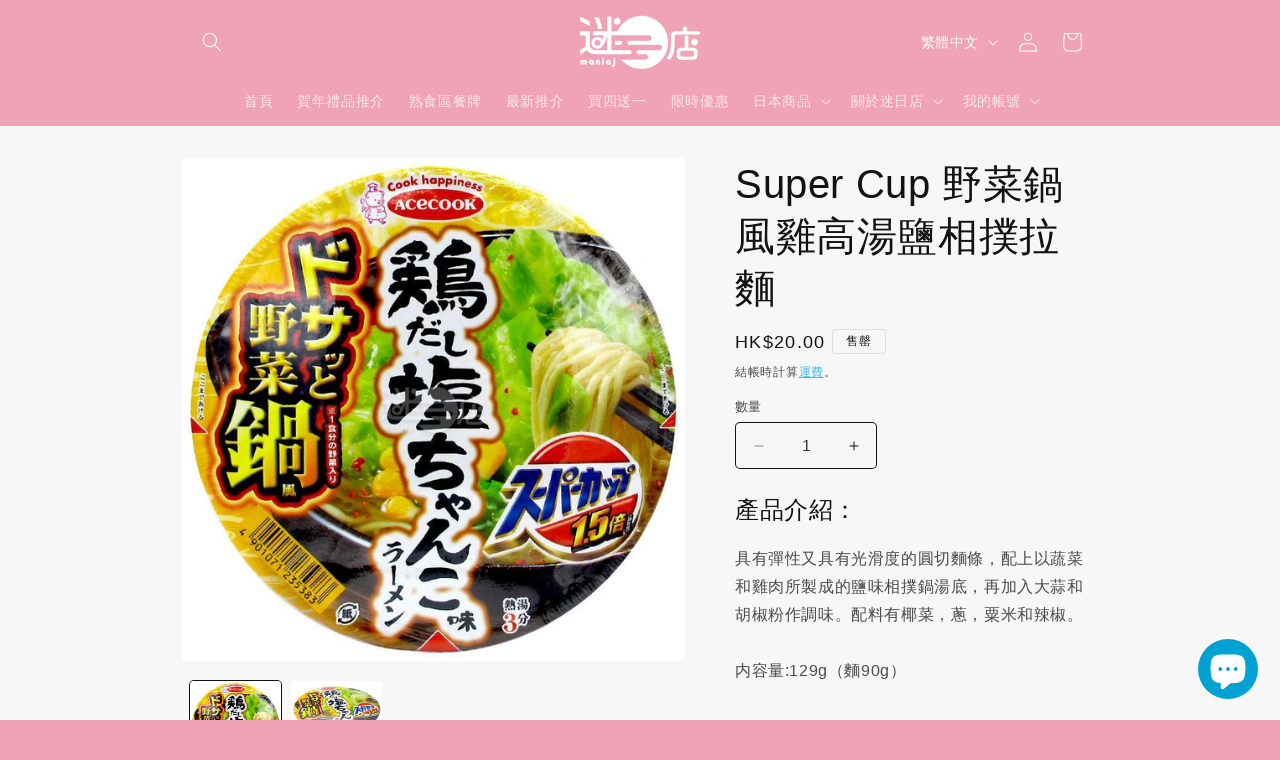

--- FILE ---
content_type: text/javascript
request_url: https://cdn.shopify.com/extensions/019bc18b-4c62-7f43-8704-974a454f5f05/appatticserver-688/assets/customDiscountLogic.js
body_size: 31380
content:


const SVG_ICONS = {
  DISCOUNT_TAG_ICON_FILL : `<svg xmlns="http://www.w3.org/2000/svg" width="40" height="40" viewBox="0 0 40 40" fill="none">
<path fill-rule="evenodd" clip-rule="evenodd" d="M20.2835 5.83398C21.4002 5.83398 22.4502 6.26732 23.2335 7.05065L32.7502 16.5673C34.6502 18.4673 34.6502 21.534 32.7502 23.434L23.4335 32.7507C21.5168 34.6673 18.4335 34.634 16.5668 32.7507L7.05016 23.234C6.26683 22.434 5.8335 21.4007 5.8335 20.284V9.51732C5.8335 7.48398 7.4835 5.83398 9.51683 5.83398H20.2835ZM20.1002 13.6507C19.1335 12.684 17.5335 12.684 16.5668 13.6507C15.6002 14.6173 15.6002 16.2173 16.5668 17.184C17.5335 18.1673 19.1168 18.1507 20.1002 17.184C21.0668 16.2173 21.0668 14.6173 20.1002 13.6507ZM10.0002 10.834C10.0002 11.3007 10.3668 11.6673 10.8335 11.6673C11.3002 11.6673 11.6668 11.3007 11.6668 10.834C11.6668 10.3673 11.3002 10.0007 10.8335 10.0007C10.3668 10.0007 10.0002 10.3673 10.0002 10.834ZM19.9002 26.3507C20.8835 27.334 22.4668 27.3173 23.4335 26.3507C24.4002 25.384 24.4002 23.784 23.4335 22.8173C22.4668 21.8507 20.8668 21.8507 19.9002 22.8173C18.9335 23.784 18.9335 25.384 19.9002 26.3507ZM15.2668 22.4507L25.2668 19.1173C25.7168 18.9673 25.9502 18.5007 25.8002 18.0673C25.6502 17.6173 25.1835 17.384 24.7502 17.534L14.7502 20.8673C14.3002 21.0173 14.0668 21.484 14.2168 21.9173C14.3668 22.3673 14.8335 22.6007 15.2668 22.4507ZM18.9169 16.0007C19.2336 15.6674 19.2336 15.1507 18.9169 14.8174C18.5836 14.484 18.0669 14.484 17.7336 14.8174C17.4169 15.1507 17.4169 15.6674 17.7336 16.0007C18.0669 16.334 18.5836 16.334 18.9169 16.0007ZM21.0839 24C20.7673 24.3333 20.7673 24.85 21.0839 25.1833C21.4173 25.5167 21.9339 25.5167 22.2673 25.1833C22.6006 24.85 22.6006 24.3333 22.2673 24C21.9339 23.6667 21.4173 23.6667 21.0839 24Z"/>
</svg>`,
DISCOUNT_TAG_ICON_STROKE : `<svg xmlns="http://www.w3.org/2000/svg" width="40" height="40" viewBox="0 0 40 40" fill="none">
<path fill-rule="evenodd" clip-rule="evenodd" d="M32.2383 5H21.7214C20.9837 5 20.29 5.28734 19.7683 5.80912L5.80924 19.7682C5.28734 20.29 5 20.9836 5 21.7212C5 22.4589 5.28746 23.1525 5.80924 23.6739L16.3259 34.1906C16.8475 34.7125 17.5411 35 18.2787 35C19.0164 35 19.71 34.7127 20.2318 34.1908L34.1909 20.2317C34.7127 19.71 35 19.0163 35 18.2786V7.7617C35 6.2201 33.7486 5 32.2383 5ZM33.2422 18.2786C33.2422 18.5468 33.1377 18.799 32.948 18.9887L18.9888 32.9478C18.596 33.3406 17.9617 33.3407 17.5691 32.9478L7.05201 22.4308C6.65914 22.0381 6.65973 21.4037 7.05219 21.0112L21.0113 7.05201C21.201 6.86229 21.4532 6.75781 21.7214 6.75781H32.2383C32.7866 6.75781 33.2422 7.20119 33.2422 7.7617V18.2786ZM29.4142 11.4658C29.8996 11.4658 30.2931 11.0723 30.2931 10.5869C30.2931 10.1015 29.8996 9.70801 29.4142 9.70801C28.9288 9.70801 28.5353 10.1015 28.5353 10.5869C28.5353 11.0723 28.9288 11.4658 29.4142 11.4658ZM22.7618 14.6738C22.7618 16.1966 21.5229 17.4355 20.0001 17.4355C18.4773 17.4355 17.2384 16.1966 17.2384 14.6738C17.2384 13.151 18.4773 11.9121 20.0001 11.9121C21.5229 11.9121 22.7618 13.151 22.7618 14.6738ZM21.004 14.6737C21.004 14.1202 20.5536 13.6699 20.0001 13.6699C19.4466 13.6699 18.9962 14.1202 18.9962 14.6737C18.9962 15.2273 19.4466 15.6776 20.0001 15.6776C20.5536 15.6776 21.004 15.2273 21.004 14.6737ZM20.0001 22.5635C18.4773 22.5635 17.2384 23.8024 17.2384 25.3252C17.2384 26.848 18.4773 28.0869 20.0001 28.0869C21.5229 28.0869 22.7618 26.848 22.7618 25.3252C22.7618 23.8024 21.5229 22.5635 20.0001 22.5635ZM20.0001 26.3291C19.4466 26.3291 18.9962 25.8788 18.9962 25.3252C18.9962 24.7717 19.4466 24.3213 20.0001 24.3213C20.5536 24.3213 21.004 24.7717 21.004 25.3252C21.004 25.8788 20.5536 26.3291 20.0001 26.3291ZM14.3517 19.1211H25.6484C26.1339 19.1211 26.5273 19.5146 26.5273 20C26.5273 20.4854 26.1338 20.8789 25.6484 20.8789H14.3517C13.8663 20.8789 13.4728 20.4854 13.4728 20C13.4728 19.5146 13.8663 19.1211 14.3517 19.1211Z"/>
</svg>`,
DISCOUNT_ICON_CIRCULAR : `<svg xmlns="http://www.w3.org/2000/svg" width="40" height="40" viewBox="0 0 40 40" fill="none">
<path fill-rule="evenodd" clip-rule="evenodd" d="M33.9469 21.9751L33.1869 20.3484C33.0684 20.1002 33.0004 19.831 32.9866 19.5564C32.9729 19.2818 33.0138 19.0071 33.1069 18.7484L33.8535 16.6951C34.0396 16.1918 34.1225 15.6562 34.0973 15.1202C34.0721 14.5842 33.9393 14.0587 33.7069 13.5751C33.4802 13.0892 33.1597 12.653 32.7639 12.2914C32.368 11.9299 31.9046 11.6502 31.4002 11.4684L29.3335 10.7351C28.8168 10.5415 28.3958 10.1541 28.1602 9.65507L27.4002 8.00174C26.9404 7.02223 26.1104 6.26547 25.0928 5.8979C24.0751 5.53033 22.9531 5.58207 21.9735 6.04174L20.3335 6.80174C20.0876 6.91979 19.8207 6.98767 19.5482 7.00141C19.2758 7.01514 19.0034 6.97446 18.7469 6.88174L16.6935 6.14841C15.6749 5.78357 14.5534 5.83684 13.5739 6.29656C12.5945 6.75629 11.837 7.58507 11.4669 8.60174L10.7335 10.6684C10.5399 11.1852 10.1525 11.6061 9.65352 11.8417L8.00019 12.6017C7.51399 12.828 7.07734 13.1482 6.71538 13.5439C6.35342 13.9395 6.07329 14.4029 5.89112 14.9073C5.70895 15.4117 5.62834 15.9471 5.65392 16.4827C5.6795 17.0184 5.81078 17.5437 6.04019 18.0284L6.80019 19.6551C6.91862 19.9032 6.98667 20.1724 7.0004 20.4471C7.01413 20.7217 6.97327 20.9963 6.88019 21.2551L6.13352 23.3084C5.94744 23.8117 5.86454 24.3473 5.88973 24.8833C5.91493 25.4193 6.04772 25.9448 6.28019 26.4284C6.50834 26.9155 6.83088 27.3526 7.22911 27.7142C7.62735 28.0758 8.09337 28.3548 8.60019 28.5351L10.6669 29.3351C11.1836 29.5286 11.6045 29.9161 11.8402 30.4151L12.6002 32.0017C12.9281 32.7043 13.45 33.2984 14.1043 33.7142C14.7587 34.1299 15.5183 34.35 16.2935 34.3484C16.893 34.351 17.4854 34.2189 18.0269 33.9617L19.6669 33.2017C19.9128 33.0837 20.1797 33.0158 20.4521 33.0021C20.7246 32.9883 20.997 33.029 21.2535 33.1217L23.3069 33.8684C24.3254 34.2332 25.447 34.18 26.4264 33.7202C27.4058 33.2605 28.1634 32.4317 28.5335 31.4151L29.3335 29.3351C29.5271 28.8183 29.9145 28.3974 30.4135 28.1617L32.0002 27.4017C32.4864 27.1755 32.923 26.8553 33.285 26.4596C33.647 26.0639 33.9271 25.6006 34.1092 25.0962C34.2914 24.5918 34.372 24.0564 34.3465 23.5207C34.3209 22.9851 34.1896 22.4598 33.9602 21.9751H33.9469ZM18.8535 17.095C18.8535 18.067 18.0655 18.855 17.0935 18.855C16.1214 18.855 15.3335 18.067 15.3335 17.095C15.3335 16.1229 16.1214 15.335 17.0935 15.335C18.0655 15.335 18.8535 16.1229 18.8535 17.095ZM16.2076 24.4658C16.3568 24.5301 16.5177 24.5626 16.6802 24.5615C16.8426 24.5626 17.0035 24.5301 17.1527 24.4658C17.3019 24.4015 17.4361 24.307 17.5468 24.1882L24.2135 17.5215C24.4281 17.2886 24.5444 16.9818 24.538 16.6651C24.5315 16.3485 24.4029 16.0467 24.1789 15.8227C23.955 15.5988 23.6531 15.4701 23.3365 15.4637C23.0199 15.4572 22.713 15.5735 22.4802 15.7882L15.8135 22.4548C15.6965 22.5668 15.6034 22.7014 15.5399 22.8503C15.4763 22.9993 15.4435 23.1595 15.4435 23.3215C15.4435 23.4834 15.4763 23.6437 15.5399 23.7927C15.6034 23.9416 15.6965 24.0761 15.8135 24.1882C15.9242 24.307 16.0585 24.4015 16.2076 24.4658ZM22.9068 24.6692C23.8788 24.6692 24.6668 23.8812 24.6668 22.9092C24.6668 21.9372 23.8788 21.1492 22.9068 21.1492C21.9348 21.1492 21.1468 21.9372 21.1468 22.9092C21.1468 23.8812 21.9348 24.6692 22.9068 24.6692Z"/>
</svg>`,
CHECK_MARK_ICON : `<svg xmlns="http://www.w3.org/2000/svg" width="8" height="9" viewBox="0 0 8 9" fill="none">
<path d="M6.62151 1.91423C6.86591 2.10972 6.9055 2.46628 6.71005 2.71064L3.68806 6.48809C3.49688 6.72705 3.15047 6.77109 2.90563 6.58743L1.39465 5.4542C1.1443 5.26643 1.09357 4.91128 1.28132 4.66093C1.46909 4.41058 1.82424 4.35984 2.07459 4.54761L3.14622 5.35133L5.82512 2.00272C6.02061 1.75835 6.37718 1.71873 6.62151 1.91423Z" fill="black"/>
</svg>`,
}

let gfgCustomDiscount = {
  state: {
    isFirstRenderForcustomDiscount: true,
    productFound: {},
    productVariantFrount: {},
    collectionFound: {},
    customDiscountEligibilityResult: {},
  },
  init: function () {
    try {
      let settings = gfg.settings;
      let _customDiscountData = settings.customDiscount;

      gfgCustomDiscount.initialize(_customDiscountData);
      gfgCustomDiscount.gfgShippingDiscountV2.init();
      // const page_type = gfg.f.getPageType();
      // if (page_type === "product") {
      //   gfgCustomDiscount.productPage.init(_customDiscountData);
      // }

      // if (page_type === "cart") {
      //   gfgCustomDiscount.cartPage.init(_customDiscountData);
      // }

      // if (page_type !== "cart") {
      //   gfgCustomDiscount.sideCart.init(_customDiscountData);
      // }
    } catch (error) {
      gfg.utility.debugConsole("Error inside gfgCustomDiscount init fn", error);
    }
  },
  productPage: {
    init: function (customDiscountData) {
      try {
        gfgCustomDiscount.initialize(customDiscountData, "PRODUCT_PAGE");
      } catch (error) {
        gfg.utility.debugConsole("Error inside productPage.init fn", error);
      }
    },
  },
  cartPage: {
    init: function (customDiscountData) {
      try {
        gfgCustomDiscount.initialize(customDiscountData, "CART_PAGE");
      } catch (error) {
        gfg.utility.debugConsole("Error inside cartPage.init fn", error);
      }
    },
  },
  sideCart: {
    init: function (customDiscountData) {
      try {
        gfgCustomDiscount.initialize(customDiscountData, "SIDE_CART");
      } catch (error) {
        gfg.utility.debugConsole("Error inside cartPage.init fn", error);
      }
    },
  },
  initialize: async function (customDiscountData, pageType) {
    try {

      const shopName = window?.Shopify?.shop;
      
      if(shopName && shopName === "heavins-ie.myshopify.com"){
        let _cartDataHeavins = await gfg.utility.getCartV2();
        // Fetch cart data
        
        const cartAttributes = await gfgCustomDiscount.gfgCustomDiscountFunctionLogicHandlers.getExistingCartAttributes(_cartDataHeavins);
        if(Object.keys(cartAttributes).length > 0){
          gfgCustomDiscount.gfgCustomDiscountFunctionLogicHandlers.updateCartAttributesWithCFData({});        
        }
        return;
      }

      const enabledCustomDiscountData = customDiscountData?.filter((discount) => discount.isEnabled) || [];
      if(enabledCustomDiscountData.length == 0) {
        return;
      }
      let cartData = await gfg.utility.getCartV2();
  
  
      // Get existing data from cart attributes
      let previousAttrData = gfgCustomDiscount.gfgCustomDiscountFunctionLogicHandlers.getExistingCartAttributes(cartData);
      let newAtttributeData = JSON.parse(JSON.stringify(previousAttrData));
  
      // Process each discount and update the existing data
      for (let customDiscount of enabledCustomDiscountData) {

        try {
          
          const isActiveCampaign = gfg.customDiscountValidationFunctions.checkForActiveCampaign(customDiscount);
          if (!isActiveCampaign || gfg?.testAddLineItemsScriptInProgress) {
            continue;
          }
          // Verify custom discount rules
          const customDiscountEligibilityResult = await gfg.customDiscountValidationFunctions.verifyCustomDiscountRules(customDiscount, cartData);
          gfgCustomDiscount.state.customDiscountEligibilityResult = { [customDiscount.title]: customDiscountEligibilityResult };
          const currFunctionAttributeData = await gfgCustomDiscount.gfgCustomDiscountFunctionLogicHandlers.init(customDiscount, cartData, customDiscountEligibilityResult);
  
          if(customDiscount?.CFDevSettings?.functionValidationLimits?.isLimitsEnabled) {
            // Process the discount and get the result
            newAtttributeData[customDiscount.title] = JSON.parse(JSON.stringify(currFunctionAttributeData));
          }
          
          if(customDiscount?.discountFunctionType === "BUYX_GETY_DISCOUNT" && customDiscount?.widgetSettings) {
            gfgCustomDiscount.gfgBXGY.init(customDiscount?.title)
          }
        } catch (error) {
          gfg.utility.debugError("Error in gfgCustomDiscount initialize", error);
        }
      }
      let newDataToCompare = JSON.parse(JSON.stringify(newAtttributeData));
      if(JSON.stringify(previousAttrData) != JSON.stringify(newDataToCompare)) {
        gfgCustomDiscount.gfgCustomDiscountFunctionLogicHandlers.updateCartAttributesWithCFData(newAtttributeData);
      }
    } catch (error) {
      gfg.utility.debugError("Error inside gfgCustomDiscount initialize fn", error);
    }
  },
  f: {
    clearExistingContent: function (elements) {
      try {
        elements.forEach((element) => {
          element.innerHTML = "";
        });
      } catch (error) {
        gfg.utility.debugConsole("Error inside gfgCustomDiscount clearExistingContent fn", error);
      }
    },
    appendNewUI: function (elements, uiArray, existingBlocks) {
      try {
        elements.forEach((element) => {
          // Append each generated UI element
          uiArray.forEach((uiElement) => {
            if (existingBlocks.length > 0) {
              const id = element.id;
              const isIdPresentInOffer = uiElement.offer._id == id;
              if (!isIdPresentInOffer && uiArray.length > 1) {
                return;
              }
            }
            const clone = uiElement.generatedUI.cloneNode(true);
            element.appendChild(clone);
          });
        });
      } catch (error) {
        gfg.utility.debugError(`Error inside gfgCustomDiscount appendNewUI fn`, error); 
      }
    },
    insertIntoPageWrapper: function (preparedUiArray, page_type, wrapperElement) {
      try {
        if (preparedUiArray.length === 0) {
          return;
        }

        const gfgCustomDiscountWrapperProductEle = gfg.utility.findWrapperElement(wrapperElement, page_type, null, 'JS');

        let appBlockElement = [];
        if(page_type != "SIDE_CART") {
          let selector = wrapperElement === "CONSOLIDATED_PROGRESS_BAR" ? ".gfgConsolidatedProgressBarWrapperV2" : ".gfgCustomDiscountWrapperV2";
          appBlockElement = document.querySelectorAll(selector);
        }

        gfgCustomDiscount.f.clearExistingContent(gfgCustomDiscountWrapperProductEle);
        gfgCustomDiscount.f.appendNewUI(gfgCustomDiscountWrapperProductEle, preparedUiArray, appBlockElement);
      } catch (error) {
        gfg.utility.debugConsole("Error inside gfgCustomDiscount insertIntoPageWrapper fn", error);
      }
    },
  },
  utility: {
    createElementWithAttributes : function (tag, attributes) {
      try {
        const element = document.createElement(tag);
        for (let key in attributes) {
          
          if(key === "innerText" || key === "innerHTML") {
            element[key] = attributes[key]
          } else {
            element.setAttribute(key, attributes[key]);
          }
        }
        return element;
      } catch (error) {
        gfg.utility.debugError("error in createElementWithAttributes", error); 
      }
    }
  },
  gfgCustomDiscountFunctionLogicHandlers: {
    init: async function (customDiscountSettings, cartData, customDiscountEligibilityResult) {
      try {
        let newAttributeValueData;
        let storefrontResult;
        let isTieredGiftDiscount = customDiscountSettings.discountFunctionType == "TIERED_GIFTS_DISCOUNT";
        let functionValidationType;
        let attributeValue = "";

        if(cartData.items.length != 0) {
          
          const { fullValidation, allQualifyingItems, fewQualifyingItems } = customDiscountSettings?.CFDevSettings?.functionValidationLimits || {};

          if(fewQualifyingItems && cartData.items.length > parseFloat(fewQualifyingItems)){
            functionValidationType = "NONE";
          } else if(allQualifyingItems && cartData.items.length > parseFloat(allQualifyingItems)){
            functionValidationType = "FEW_QUALIFYING"
          } else if(fullValidation && cartData.items.length > parseFloat(fullValidation)){
            functionValidationType = "ALL_QUALIFYING";
          } else if (!fullValidation || cartData.items.length <= parseFloat(fullValidation)) {
            functionValidationType = "FULL";
          }

          // Update or add the new data for the current title
          switch(customDiscountSettings.discountFunctionType) {
            case "CONDITIONAL_DISCOUNT" : {
              storefrontResult = await gfgCustomDiscount.gfgCustomDiscountFunctionLogicHandlers.prepareTargetsForConditionalDiscount(customDiscountSettings, cartData);
              break;
            }
            case "TIERED_DISCOUNT": {
              storefrontResult = await gfgCustomDiscount.gfgCustomDiscountFunctionLogicHandlers.prepareTargetsForTieredDiscount(customDiscountSettings, cartData);
              break;
            }
            case "TIERED_GIFTS_DISCOUNT": {
              storefrontResult = await gfgCustomDiscount.gfgCustomDiscountFunctionLogicHandlers.prepareTargetsForTieredGiftDiscount(customDiscountSettings, cartData);
              break;
            } 
            case "BUYX_GETY_DISCOUNT": {
              storefrontResult = await gfgCustomDiscount.gfgCustomDiscountFunctionLogicHandlers.prepareTargetsForBuyXGetYDiscount(customDiscountSettings, cartData);
              break;
            }
          }

          const isValid = (input) => {
            if (Array.isArray(input)) {
                return input.length > 0;
            } else if (typeof input === 'object' && input !== null) {
                return Object.keys(input).length > 0;
            }
            return false;
          };
        
          switch (functionValidationType) {
              case "FULL": {
                  newAttributeValueData = "";
                  break;
              }
              case "ALL_QUALIFYING": {
                  const validVariantIds = storefrontResult.validVariantIds;
                  newAttributeValueData = (isValid(validVariantIds) && customDiscountEligibilityResult) ? {
                      customDiscountEligibilityResult,
                      validVariantIds
                  } : "";
                  break;
              }
              case "FEW_QUALIFYING": {
                  const validVariantIds = storefrontResult?.validVariantIds;
                  storefrontResult.discounts = storefrontResult.discounts;
                  //storefrontResult.discounts = this.addPrefixToProductVariantIds(storefrontResult.discounts);
          
                  newAttributeValueData = (isValid(validVariantIds) && customDiscountEligibilityResult) ? {
                      customDiscountEligibilityResult,
                      ...storefrontResult
                  } : "";
                  break;
              }
              case "NONE": {
                  // const storefrontResultDiscounts = this.addPrefixToProductVariantIds(storefrontResult.discounts); // object
                  const storefrontResultDiscounts = storefrontResult.discounts; // object
                  newAttributeValueData = (isValid(storefrontResultDiscounts) && customDiscountEligibilityResult) ? {
                      customDiscountEligibilityResult,
                      discounts: storefrontResultDiscounts
                  } : "";
                  break;
              }
          }
        
        
        } else {
          newAttributeValueData = "";
        }

        return newAttributeValueData;
      } catch (err) {
        gfg.utility.debugError("err inside gfgCustomDiscountFunctionLogicHandlers-init", err);
      }
    }, 
    addPrefixToProductVariantIds: function(discountsData) {
      const prefix = "gid://shopify/ProductVariant/";

      try {
          // Iterate over each discount in the discounts array
          discountsData.forEach(discount => {
              // Iterate over each target in the targets array
              discount.targets.forEach(target => {
                  // Add the prefix to the productVariant id
                  target.productVariant.id = `${prefix}${target.productVariant.id}`;
              });
          });
    
          return discountsData;
      } catch (error) {
          gfg.utility.debugError("An error occurred while adding prefixes to productVariant IDs:", error);
          // Optionally, return a default value or rethrow the error
          return null; // or throw error;
      }
    },   
    getSortedLineItems: function(lineItems, sortBasedOn, sortByOrder) {
      try {
        let sortFunction;
        
        if (sortBasedOn === "productPrice") {
          if (sortByOrder === "ascending") {
            sortFunction = (a, b) => parseFloat(a.price) - parseFloat(b.price);
          } else if (sortByOrder === "descending") {
            sortFunction = (a, b) => parseFloat(b.price) - parseFloat(a.price);
          }
        } else if (sortBasedOn === "lineItemPrice") {
          if (sortByOrder === "ascending") {
            sortFunction = (a, b) => (parseFloat(a.price) * a.quantity) - (parseFloat(b.price) * b.quantity);
          } else if (sortByOrder === "descending") {
            sortFunction = (a, b) => (parseFloat(b.price) * b.quantity) - (parseFloat(a.price) * a.quantity);
          } 
        }
    
        return lineItems.sort(sortFunction);
      
      } catch (error) {
        gfg.utility.debugError("An error occurred while sorting line items:", error);
        return lineItems;
      }
    },
    getEligibleTier: function(line, tiersData, origin) {
      try {
        let finalTier;
        let lineQty = origin == "line" ? line.quantity : line.itemQty;
        let lineAmt = origin == "line" ? (parseFloat(line.price / 100) * line.quantity) : (line.itemQty * line.itemPrice);
        for (const tier of tiersData.tiersList) {
          const tierCondition = parseFloat(tier.tierCondition);
      
          if (tiersData.tierType === "INDIVIDUAL_DISCOUNTABLE_ITEMS_QUANTITY" && lineQty >= tierCondition) {
            finalTier = tier; // Return the tier if the quantity condition is met
          } else if (tiersData.tierType === "INDIVIDUAL_DISCOUNTABLE_ITEMS_SUBTOTAL" && lineAmt >= tierCondition) {
            finalTier = tier; // Return the tier if the subtotal condition is met
          }
        }
        return finalTier; // Return null if no valid tier is found
      } catch(err) {
        gfg.utility.debugError("err inside getEligibleTier", err);
      }
    },
    prepareTargetsForConditionalDiscount: async function(discountData, cartData) {
      try {
        let finalResult = {
          discounts: [],
          validVariantIds: []
        };
        cartData.presentmentCurrencyRate = gfg.utility.getActiveCurrencyRate();
        
        let validVariantIds = [];  // Array to hold all valid line items
        let validLineItems = [];

        let maxDiscountableItemsPerProduct = parseInt(discountData.discountSettings.maxDiscountableItemsPerProduct);
        let maxDiscountableProductsPerCart = parseInt(discountData.discountSettings.maxDiscountableProductsPerCart);
        let totalMaxDiscountableProducts = parseInt(discountData?.discountSettings?.totalMaxDiscountableProducts) || 0;
        let discountValue = parseFloat(discountData.discountSettings.value);
        let sortedLineItems = JSON.parse(JSON.stringify(cartData.items));
        let totalDiscountedProducts = 0; // To track the total quantity of discounted products

        let rulesList = discountData.discountSettings.rulesData.rulesGlobalList[0].rulesList;
        let rulesOperator = discountData.discountSettings.rulesData.rulesGlobalList[0].rulesOperator;
    
        if (discountData.discountSettings.useEligibilityProductsForDiscount) {
          rulesList = discountData.rulesData.rulesGlobalList[0].rulesList; //consider eligibility rules
          rulesOperator = discountData.rulesData.rulesGlobalList[0].rulesOperator; //consider eligibility rules
        }
    
        if (discountData?.discountSettings?.sortBasedOn != "none" && discountData?.discountSettings?.sortByOrder != "none") {
          sortedLineItems = gfgCustomDiscount.gfgCustomDiscountFunctionLogicHandlers.getSortedLineItems(sortedLineItems, discountData.discountSettings.sortBasedOn, discountData.discountSettings.sortByOrder);
        }
    
        const discountedVariants = new Map();
    
        for (let i = 0; i < sortedLineItems.length; i++) {
          if (maxDiscountableProductsPerCart != 0 && validLineItems.length == maxDiscountableProductsPerCart) {
            break;
          }

          if (totalMaxDiscountableProducts != 0 && totalDiscountedProducts >= totalMaxDiscountableProducts) {
            break;
          }

          let line = sortedLineItems[i];
          let isValidLine = (rulesOperator === "AND");
    
          // Check each rule to see if the line meets all product-related conditions
          for (let j = 0; j < rulesList.length; j++) {
            let rule = rulesList[j];
            if (rule.type === "DISCOUNT_PRODUCT" || rule.type == "PRODUCT") {
              let productResult = await gfg.customDiscountValidationFunctions.validateProductRuleForDiscountableItems(cartData, rule, line);
          
              // Ensure that the validation result itself is true and the line item is in the validated products
              if (productResult) {
                if (rulesOperator == "AND") {
                  isValidLine = true && isValidLine;
                } else {  // "OR"
                  isValidLine = true;
                }
              } else {
                // If the productResult result is false, handle according to the logic operator
                if (rulesOperator == "AND") {
                  isValidLine = false;  // Fail the item immediately for "AND"
                }
                // For "OR", no change is needed here, since failing one rule doesn't affect others
              }
            }
          }
          
          if(isValidLine) {
            let quantityToAdd = line.quantity;

            // Apply maxDiscountableItemsPerProduct if it is not 0
            if (maxDiscountableItemsPerProduct > 0) {
                const alreadyDiscounted = discountedVariants.get(line.variant_id) || 0;
                const remainingDiscountable = maxDiscountableItemsPerProduct - alreadyDiscounted;
                quantityToAdd = Math.min(line.quantity, remainingDiscountable);
    
                // Update the map with the new discounted quantity
                discountedVariants.set(line.variant_id, alreadyDiscounted + quantityToAdd);
            }
            if (totalMaxDiscountableProducts > 0 && (totalDiscountedProducts + quantityToAdd) > totalMaxDiscountableProducts) {
              quantityToAdd = totalMaxDiscountableProducts - totalDiscountedProducts;
            } 
            
            if (quantityToAdd > 0) {
              validLineItems.push({
                  productVariant: {
                      id: line.variant_id,
                      quantity: quantityToAdd
                  },
                  itemPrice: parseFloat(line.price / 100) // Use line price temporarily for calculation within this function
              });    
              totalDiscountedProducts += quantityToAdd;
            }
            if(!validVariantIds.includes(line.variant_id)) {
              validVariantIds.push(line.variant_id) //modify this part to also send the quantity 
            }
          }
        }
        // if(validLineItems.length == 0) {
        //   finalResult.functionResult = [];
        // }
        let discounts = [];

        if (discountData.discountSettings.type == "PERCENTAGE") {
    
          validLineItems.forEach(item => delete item.itemPrice); //not needed in this case
          discounts.push({
            value: { percentage: { value: discountValue } },
            targets: validLineItems,
            message: discountData?.discountSettings?.message || discountData.discountTitle
          });
        
        } else if (discountData.discountSettings.type == "FIXED") {
    
          validLineItems.forEach(item => delete item.itemPrice); //not needed in this case
          discounts.push({
            value: {
              fixedAmount: {
                amount: discountValue  * parseFloat(cartData.presentmentCurrencyRate),
                appliesToEachItem: discountData.discountSettings.appliesToEachItem,
              }
            },
            targets: validLineItems,
            message: discountData?.discountSettings?.message || discountData.discountTitle
          });
        } else if (discountData.discountSettings.type == "FIXED_PRICE") {
          
          validLineItems.forEach(item => {
            discountValue = discountValue * parseFloat(cartData.presentmentCurrencyRate)
            let discountAmount = item.itemPrice - discountValue;
            if(discountAmount < 0) {
              discountAmount = item.itemPrice
            }
            let newProductVariant = {
              ...item.productVariant,
              quantity: item.productVariant.quantity,
            }
            discounts.push({
              value: {
                fixedAmount: {
                  amount: discountAmount,  //* parseFloat(cartData.presentmentCurrencyRate),
                  appliesToEachItem: true,
                }
              },
              targets: [{ productVariant: newProductVariant }], // Create a target with only necessary info
              message: discountData?.discountSettings?.message || discountData.discountTitle
            });
          });
        } else {
        }
        
        finalResult.discounts = discounts;
        finalResult.validVariantIds = validVariantIds;
        return finalResult;
    
      } catch (err) {
        gfg.utility.debugError("Error in prepareTargetsForConditionalDiscount:", err);
        return; // Return an empty array in case of an error
      }
    },
    getValidTieredDiscountValue: function(cartData, discountData, validLineItems) {
      try {
        // Extract tier data from discount settings
        const { tierType, tiersList } = discountData.discountSettings.tiersData;
    
        // Initialize the valid tier to null
        let validTier = null;
    
        // Determine the basis for tier comparison
        let comparisonValue = 0;
        if (tierType === "CART_QUANTITY") {
          // Sum the quantities of all items in the cart
          comparisonValue = cartData.items.reduce((total, line) => total + line.quantity, 0);
        
        } else if (tierType === "CART_SUBTOTAL") {
          // Use the subtotal amount for comparison
          comparisonValue = gfg.customDiscountValidationFunctions.getAmountOfGivenProducts(cartData.items);
        
        } else if (tierType === "DISCOUNTABLE_ITEMS_QUANTITY") {
          // Sum the quantities of all discountable items
          comparisonValue = validLineItems.reduce((total, item) => total + item.itemQty, 0);
        
        } else if (tierType === "DISCOUNTABLE_ITEMS_SUBTOTAL") {
          // Sum the total prices of all discountable items
          //comparisonValue = validLineItems.reduce((total, item) => total + (item.productVariant.quantity * item.itemPrice), 0);
          comparisonValue = validLineItems.reduce((total, item) => total + (item.itemQty * item.itemPrice), 0);
        }
    
        // Iterate through the tiers list to find the applicable discount tier
        for (const tier of tiersList) {
          const tierCondition = parseFloat(tier.tierCondition);
    
          // Check if the comparison value meets the tier condition
          if (comparisonValue >= tierCondition) {
            // If so, update the valid tier to the current tier
            validTier = tier;
          } else {
            // Stop checking further tiers since they are sorted in ascending order
            break;
          }
        }
    
        return validTier;
      } catch (err) {
        gfg.utility.debugError("err inside getValidTieredDiscountValue", err);
        return null; // Return null in case of an error
      }
    },
    checkIfCartLineIdNeedsTobeSent: function(discountData) {
      try {
        const productRule = discountData.discountSettings.rulesData.rulesGlobalList[0].rulesList.find(rule => rule.ruleType === "productHasSubscription");
        if(productRule && productRule.ruleValue.operatorType === "is") {
          return true;
        }
        return false;
      } catch(err) {
        gfg.utility.debugError("Error in checkIfCartLineIdNeedsTobeSent", err); 
      }
    },
    prepareTargetsForTieredDiscount: async function(discountData, cartData) {
      try {
        let finalResult = {
          discounts: [],
          validVariantIds: []
        };
        cartData.presentmentCurrencyRate = gfg.utility.getActiveCurrencyRate();
        
        let validVariantIds = [];  // Array to hold all valid line items
        let validLineItems = [];
        let validTier = null;

        let maxDiscountableItemsPerProduct = parseInt(discountData.discountSettings.maxDiscountableItemsPerProduct);
        let maxDiscountableProductsPerCart = parseInt(discountData.discountSettings.maxDiscountableProductsPerCart);
        let totalMaxDiscountableProducts = parseInt(discountData?.discountSettings?.totalMaxDiscountableProducts) || 0;
        let sortedLineItems = JSON.parse(JSON.stringify(cartData.items));
        let totalDiscountedProducts = 0; // To track the total quantity of discounted products

        let rulesList = discountData.discountSettings.rulesData.rulesGlobalList[0].rulesList;
        let rulesOperator = discountData.discountSettings.rulesData.rulesGlobalList[0].rulesOperator;
    
        if (discountData.discountSettings.useEligibilityProductsForDiscount) {
          rulesList = discountData.rulesData.rulesGlobalList[0].rulesList; //consider eligibility rules
          rulesOperator = discountData.rulesData.rulesGlobalList[0].rulesOperator; //consider eligibility rules
        }
    
        if (discountData?.discountSettings?.sortBasedOn != "none" && discountData?.discountSettings?.sortByOrder != "none") {
          sortedLineItems = gfgCustomDiscount.gfgCustomDiscountFunctionLogicHandlers.getSortedLineItems(sortedLineItems, discountData.discountSettings.sortBasedOn, discountData.discountSettings.sortByOrder);
        }
    
        const discountedVariants = new Map();
    
        for (let i = 0; i < sortedLineItems.length; i++) {
          if (maxDiscountableProductsPerCart != 0 && validLineItems.length == maxDiscountableProductsPerCart) {
            break;
          }

          if (totalMaxDiscountableProducts != 0 && totalDiscountedProducts >= totalMaxDiscountableProducts) {
            break;
          }

          let line = sortedLineItems[i];
          let isValidLine = (rulesOperator === "AND");
    
          // Check each rule to see if the line meets all product-related conditions
          for (let j = 0; j < rulesList.length; j++) {
            let rule = rulesList[j];
            if (rule.type === "DISCOUNT_PRODUCT" || rule.type == "PRODUCT") {
              let productResult = await gfg.customDiscountValidationFunctions.validateProductRuleForDiscountableItems(cartData, rule, line);
          
              // Ensure that the validation result itself is true and the line item is in the validated products
              if (productResult) {
                if (rulesOperator == "AND") {
                  isValidLine = true && isValidLine;
                } else {  // "OR"
                  isValidLine = true;
                }
              } else {
                // If the productResult result is false, handle according to the logic operator
                if (rulesOperator == "AND") {
                  isValidLine = false;  // Fail the item immediately for "AND"
                }
                // For "OR", no change is needed here, since failing one rule doesn't affect others
              }
            }
          }
          
          if (isValidLine && 
            (discountData.discountSettings.tiersData.tierType === "INDIVIDUAL_DISCOUNTABLE_ITEMS_QUANTITY" || 
             discountData.discountSettings.tiersData.tierType === "INDIVIDUAL_DISCOUNTABLE_ITEMS_SUBTOTAL")) {
            let origin = "line";
            validTier = this.getEligibleTier(line, discountData.discountSettings.tiersData, origin);
            isValidLine = !!validTier; // isValidLine is true if a valid tier is found
          }

          if(isValidLine) {
            let quantityToAdd = JSON.parse(JSON.stringify(line.quantity));

            // Apply maxDiscountableItemsPerProduct if it is not 0
            if (maxDiscountableItemsPerProduct > 0) {
                const alreadyDiscounted = discountedVariants.get(line.variant_id) || 0;
                const remainingDiscountable = maxDiscountableItemsPerProduct - alreadyDiscounted;
                quantityToAdd = Math.min(line.quantity, remainingDiscountable);
    
                // Update the map with the new discounted quantity
                discountedVariants.set(line.variant_id, alreadyDiscounted + quantityToAdd);
            }
            if (totalMaxDiscountableProducts > 0 && (totalDiscountedProducts + quantityToAdd) > totalMaxDiscountableProducts) {
              quantityToAdd = totalMaxDiscountableProducts - totalDiscountedProducts;
            } 
            
            if (quantityToAdd > 0) {
              validLineItems.push({
                  productVariant: {
                      id: line.variant_id,
                      quantity: quantityToAdd
                  },
                  itemPrice: parseFloat(line.price / 100), // Use line price temporarily for calculation within this function
                  itemQty: line.quantity, // Use line price temporarily for calculation within this function
                });    
              totalDiscountedProducts += quantityToAdd;
            }
            if(!validVariantIds.includes(line.variant_id)) {
              validVariantIds.push(line.variant_id) //modify this part to also send the quantity 
            }
          }
        }
        // if(validLineItems.length == 0) {
        //   finalResult.functionResult = [];
        // }
        let discounts = gfgCustomDiscount.gfgCustomDiscountFunctionLogicHandlers.getDiscountsArrayForTieredDiscounts(discountData, cartData, validLineItems);
        
        finalResult.discounts = discounts;
        finalResult.validVariantIds = validVariantIds;
        return finalResult;
    
      } catch (err) {
        gfg.utility.debugError("Error in prepareTargetsForConditionalDiscount:", err);
        return; // Return an empty array in case of an error
      }
    },
    getDiscountsArrayForTieredDiscounts: function (discountData, cartData, validLineItems) {
      try {
        let validTier = gfgCustomDiscount.gfgCustomDiscountFunctionLogicHandlers.getValidTieredDiscountValue(cartData, discountData, validLineItems);
        let appliesToEachItem = validTier?.appliesToEachItem;
        let discounts = [];
        const identifierKey = gfgCustomDiscount.gfgCustomDiscountFunctionLogicHandlers.checkIfCartLineIdNeedsTobeSent(discountData) ? "cartLine" : "productVariant";
    
        if (discountData.discountSettings.type === "FIXED_PRICE") {
          let discountValue = parseFloat(validTier.discountValue) * parseFloat(cartData.presentmentCurrencyRate);
    
          let totalQty = 0;
          let finalPriceAfterDiscount = 0;
          if (!appliesToEachItem) {
            totalQty = validLineItems.reduce((sum, item) => sum + item[identifierKey].quantity, 0);
            finalPriceAfterDiscount = +(discountValue / totalQty).toFixed(2);
          }
    
          for (let item of validLineItems) {
            let discountAmount = item.itemPrice - (appliesToEachItem ? discountValue : finalPriceAfterDiscount);
            if (discountAmount < 0) {
              discountAmount = item.itemPrice;
            }
    
            let newProductVariant = {
              ...item[identifierKey],
              quantity: item[identifierKey].quantity,
            };
    
            discounts.push({
              value: {
                fixedAmount: {
                  amount: discountAmount,
                  appliesToEachItem: true,
                },
              },
              targets: [{ [identifierKey]: newProductVariant }],
              message: validTier?.discountMessage || discountData.discountTitle,
            });
          }
          
          return discounts;
        }
        
        if (discountData?.discountSettings?.tiersData?.tierType === "INDIVIDUAL_DISCOUNTABLE_ITEMS_QUANTITY" || discountData?.discountSettings?.tiersData?.tierType === "INDIVIDUAL_DISCOUNTABLE_ITEMS_SUBTOTAL") {
          for (let item of validLineItems) {
            validTier = this.getEligibleTier(item, discountData.discountSettings.tiersData);
            const discountObject = {
              targets: [{
                [identifierKey]: {
                  id: item[identifierKey].id,
                  quantity: item[identifierKey].quantity
                }
              }],
              message: validTier?.discountMessage || discountData.discountTitle
            }
    
            if (validTier) {
              let discountValue = validTier.discountValue;
    
              if (discountData.discountSettings.type === "PERCENTAGE") {
                discountObject.value = { 
                  percentage: { 
                    value: discountValue
                   }
                };
                discounts.push(discountObject);
              } else if (discountData.discountSettings.type === "FIXED") {
                discountObject.value = {
                  fixedAmount: {
                    amount: discountValue * parseFloat(cartData.presentmentCurrencyRate),
                    appliesToEachItem: validTier.appliesToEachItem,
                  }
                };
                discounts.push(discountObject);
              }
            }
          }
          return discounts;
        } else {
          
          if (!validTier) {
            return [];
          }
    
          let discountValue = validTier.discountValue;
          validLineItems.forEach(item => {
            delete item.itemPrice;
            delete item.itemQty;
          });
    
          const discountObject = {
            targets: validLineItems,
            message: validTier?.discountMessage || discountData.discountTitle
          }
    
          if (discountData.discountSettings.type === "PERCENTAGE") {
            discountObject.value = { 
              percentage: { 
                value: discountValue
              }
            };
            discounts.push(discountObject);
    
          } else if (discountData.discountSettings.type === "FIXED") {
            discountObject.value = {
              fixedAmount: {
                amount: discountValue * parseFloat(cartData.presentmentCurrencyRate),
                appliesToEachItem: validTier.appliesToEachItem,
              }
            };
            discounts.push(discountObject);
          }
    
          return discounts;
        }
      } catch(err) {
        gfg.utility.debugError("Error in getDiscountsArrayForTieredDiscounts", err);
      }
    },
    checkTargetForValidQualifierEligibility: function (qualifierType, lineItemData, ruleObject) {
      try {
    
        if(qualifierType === "individualDiscountableItemsQuantity") {
          return gfg.customDiscountValidationFunctions.compareMetrics(ruleObject, lineItemData.quantity);
        } 
        
        if(qualifierType === "individualDiscountableItemsSubtotal") {
          return gfg.customDiscountValidationFunctions.compareMetrics(ruleObject, lineItemData.subtotal);
        }
        return true;
      } catch(err) {
        gfg.utility.debugError("Error in checkTargetForValidQualifierEligibility", err);
      }
    },
    checkTargetCondition: function(lineQtyForDiscount, targets, ruleValue, discountData) {
      try {
        if((!ruleValue.maxDiscountableProductsPerCart || ruleValue.maxDiscountableProductsPerCart == "0") && lineQtyForDiscount > 0) {

          return true;

        } else if(lineQtyForDiscount > 0 && targets.length < ruleValue.maxDiscountableProductsPerCart) {
              
          return true;
        
        } else {
              return false;
        }
        // if(gfg.settings.merchantInfo.shopName != "infused-drinks.myshopify.com") {
        //   if(lineQtyForDiscount > 0) {
        //     return true;
        //   }
        //   return false;
        // } else if (gfg.settings.merchantInfo.shopName == "infused-drinks.myshopify.com") {
        //   if(lineQtyForDiscount > 0 && targets.length < ruleValue.maxDiscountableProductsPerCart) {
        //     return true;
        //   } else {
        //     return false;
        //   }
        // }
      } catch(err) {
        gfg.utility.debugError("err inside checkTargetCondition", err);
      }
    },
    prepareTargetsForTieredGiftDiscount: async function(discountData, cartData) {
      try {
        let finalResult = {
          discounts: [],
          validVariantIds: {}
        };
        let validItemsData = {};
        cartData.presentmentCurrencyRate = gfg.utility.getActiveCurrencyRate();
        const tiers = discountData.discountSettings.rulesData.rulesGlobalList[0].rulesList;
        const discountSettings = discountData.discountSettings;
        let discountApplicationStrategy = discountSettings.rulesData.rulesGlobalList[0].discountApplicationStrategy;
        let discounts = [];
        let firstSatisfiedTier = null;
        let maxSatisfiedTier = null;

        const cartQuantity = gfg.customDiscountValidationFunctions.getQtyOfGivenProducts(cartData.items);
        const cartSubtotal = gfg.customDiscountValidationFunctions.getAmountOfGivenProducts(cartData.items);
    
        for (let tierIndex = 0; tierIndex < tiers.length; tierIndex++) {
            const tier = tiers[tierIndex];
            const ruleValue = tier.ruleValue;
            const qualifierType = ruleValue.qualifierType;
    
            let targets = [];
            let totalQuantity = 0;
            let totalAmount = 0;
            let totalQtyOfProductsDiscounted = 0;
            let allDiscountableItems = [];

            const discountedVariants = new Map();
            const processedValidItems = new Map();
            const totalMaxDiscountableProducts = ruleValue?.totalMaxDiscountableProducts || 0;

            let sortedLineItems = JSON.parse(JSON.stringify(cartData.items));
    
            if(tier?.ruleValue?.sortBasedOn != "none" && tier?.ruleValue?.sortByOrder != "none") {
              sortedLineItems = gfgCustomDiscount.gfgCustomDiscountFunctionLogicHandlers.getSortedLineItems(sortedLineItems, tier.ruleValue.sortBasedOn, tier.ruleValue.sortByOrder)
            }
    
            for (let i = 0; i < sortedLineItems.length; i++) {
                const line = sortedLineItems[i];
                let lineQuantity = line.quantity;
                const lineAmount = parseFloat(lineQuantity * (line.price / 100)) //parseFloat(line.cost.amountPerQuantity.amount) * lineQuantity;
    
                // Check if the line item meets the product-related conditions
                const productResult = await gfg.customDiscountValidationFunctions.validateProductRuleForDiscountableItems(cartData, tier, line);
    
                if (productResult) {
                  allDiscountableItems.push(line);
                  const itemQuantity = processedValidItems.get(line.variant_id)?.quantity || 0;
                  const itemSubtotal = processedValidItems.get(line.variant_id)?.subtotal || 0;
                  processedValidItems.set(line.variant_id, {
                    quantity: itemQuantity + lineQuantity,
                    subtotal: itemSubtotal + lineAmount
                  });

                  if(!this.checkTargetForValidQualifierEligibility(qualifierType, processedValidItems.get(line.variant_id), tier)) {
                    continue;
                  }

                    let lineQtyForDiscount = lineQuantity;
    
                    if (ruleValue.maxDiscountableItemsPerProduct > 0) {
                        const alreadyDiscounted = discountedVariants.get(line.variant_id) || 0;
                        const remainingDiscountable = ruleValue.maxDiscountableItemsPerProduct - alreadyDiscounted;
                        lineQtyForDiscount = Math.min(lineQuantity, remainingDiscountable);
    
                        // Update the map with the new discounted quantity
                        discountedVariants.set(line.variant_id, alreadyDiscounted + lineQtyForDiscount);
                    }
                    if (totalMaxDiscountableProducts > 0 && (totalQtyOfProductsDiscounted + lineQtyForDiscount) > totalMaxDiscountableProducts) {
                      lineQtyForDiscount = totalMaxDiscountableProducts - totalQtyOfProductsDiscounted;
                    }
    
                    if(this.checkTargetCondition(lineQtyForDiscount, targets, ruleValue, discountData)) {
                    // if (lineQtyForDiscount > 0) {
                      targets.push({
                        productVariant: {
                            id: line.variant_id,
                            quantity: lineQtyForDiscount
                        },
                        itemPrice: parseFloat(line.price / 100),
                        itemQty: line.quantity,
                      });
                      totalQtyOfProductsDiscounted += lineQtyForDiscount
                       if(validItemsData?.[`tierIndex${tierIndex}`]) {
                          if(!validItemsData?.[`tierIndex${tierIndex}`]?.includes(line.variant_id)) {
                              validItemsData[`tierIndex${tierIndex}`].push(line.variant_id);
                          }
                       } else {
                          validItemsData[`tierIndex${tierIndex}`] = [line.variant_id]
                       }
    
                      if (qualifierType === "discountableItemsQuantity") {
                          totalQuantity += lineQuantity;
                      } else if (qualifierType === "discountableItemsSubtotal") {
                          totalAmount += lineAmount;
                      }
                    }

                    if (ruleValue.maxDiscountableProductsPerCart > 0 && targets.length >= ruleValue.maxDiscountableProductsPerCart && qualifierType != "discountableItemsQuantity" && qualifierType != "discountableItemsSubtotal") {
                      break;
                    }
                }
            }

            if(targets.length == 0) {
              continue;
            }

            let isValid = false;

            if (qualifierType === "cartQuantity") {
                isValid = gfg.customDiscountValidationFunctions.compareMetrics(tier, cartQuantity);
            
            } else if (qualifierType === "discountableItemsQuantity") {
                let _discountableItemsQuantity = 0;
                allDiscountableItems.forEach((ele) => {
                  _discountableItemsQuantity += ele.quantity
                })
                isValid = gfg.customDiscountValidationFunctions.compareMetrics(tier, _discountableItemsQuantity);
                //isValid = gfg.customDiscountValidationFunctions.compareMetrics(tier, totalQuantity);
            
            } else if (qualifierType === "cartSubtotal") {
                isValid = gfg.customDiscountValidationFunctions.compareMetrics(tier, cartSubtotal);
            
            } else if (qualifierType === "discountableItemsSubtotal") {
                let _discountableItemsSubtotal = gfg.customDiscountValidationFunctions.getAmountOfGivenProducts(allDiscountableItems);
                tier.ruleValue.qualifierValue = tier.ruleValue.qualifierValue * cartData.presentmentCurrencyRate;
                isValid = gfg.customDiscountValidationFunctions.compareMetrics(tier, _discountableItemsSubtotal);
                //isValid = gfg.customDiscountValidationFunctions.compareMetrics(tier, totalAmount);

            } else if (qualifierType === "individualDiscountableItemsSubtotal") {
              const itemsMap = {};
              allDiscountableItems.forEach((ele) => {
                const itemId = ele.variant_id;
                const itemPrice = parseFloat(ele.price / 100);
                const itemQty = ele.quantity;
                itemsMap[itemId] = itemsMap[itemId] ? itemsMap[itemId] + itemPrice * itemQty : itemPrice * itemQty;
              })
              
              allDiscountableItems.forEach((item) => {
                const _individualDiscountableItemsSubtotal = itemsMap[item.variant_id];
                const individualLineItemIsValid = gfg.customDiscountValidationFunctions.compareMetrics(tier, _individualDiscountableItemsSubtotal);
                isValid = isValid || individualLineItemIsValid;
              })
            } else if (qualifierType === "individualDiscountableItemsQuantity") {
              const itemsMap = {};
              allDiscountableItems.forEach((ele) => {
                const itemId = ele.variant_id;
                const itemQty = ele.quantity;
                itemsMap[itemId] = itemsMap[itemId] ? itemsMap[itemId] + itemQty : itemQty;
              })
              
              allDiscountableItems.forEach((item) => {
                const _individualDiscountableItemsQuantity = itemsMap[item.variant_id];
                const individualLineItemIsValid = gfg.customDiscountValidationFunctions.compareMetrics(tier, _individualDiscountableItemsQuantity);
                isValid = isValid || individualLineItemIsValid;
              })
      
            } else if (qualifierType === "differentDiscountableItemsQuantity") {
              const itemsSet = new Set();
              allDiscountableItems.forEach((item) => {
                itemsSet.add(item.variant_id);
              })
              const _differentDiscountableItemsQuantity = itemsSet.size;
              isValid = gfg.customDiscountValidationFunctions.compareMetrics(tier, _differentDiscountableItemsQuantity);
            }
            
            if (isValid) {
              if (discountSettings.type == "FIXED") {
                  targets.forEach(item => {
                    delete item.itemPrice;
                    delete item.itemQty;
                  });
                  discounts.push({
                      value: {
                          fixedAmount: {
                              amount: parseFloat(ruleValue.discountValue),
                              appliesToEachItem: ruleValue.discountAppliesToEachItem
                          }
                      },
                      targets: targets,
                      message: ruleValue.message || discountData.discountTitle
                  });
              } else if (discountSettings.type == "PERCENTAGE") {
                  targets.forEach(item => {
                    delete item.itemPrice;
                    delete item.itemQty;
                  });
                  discounts.push({
                      value: {
                          percentage: {
                              value: parseFloat(ruleValue.discountValue),
                          }
                      },
                      targets: targets,
                      message: ruleValue.message || discountData.discountTitle
                  });
              } else if (discountSettings.type === "FIXED_PRICE") {
                let totalQty = 0;
                let finalPriceAfterDiscount = 0;  
                let discountValue = parseFloat(ruleValue.discountValue) * parseFloat(cartData.presentmentCurrencyRate);
                let appliesToEachItem = ruleValue.discountAppliesToEachItem;

                if(!appliesToEachItem) {
                  totalQty = targets.reduce((sum, item) => sum + item.productVariant.quantity, 0);
                  finalPriceAfterDiscount = +(discountValue / totalQty).toFixed(2);
                }

                targets.forEach(item => {
                  const originalPrice = parseFloat(item.itemPrice);
                  let discountAmount = originalPrice - (appliesToEachItem ? discountValue : finalPriceAfterDiscount);
                  if(discountAmount < 0) {
                    discountAmount = originalPrice;
                  }

                  delete item.itemPrice;
                  delete item.itemQty;
              
                  discounts.push({
                    value: {
                      fixedAmount: {
                        amount: discountAmount,
                        appliesToEachItem: true,
                      },
                    },
                    targets: [item],
                    message: ruleValue.message || discountData.discountTitle,
                    tierIndex: tierIndex,
                  });
                });
                if (firstSatisfiedTier === null || tierIndex < firstSatisfiedTier) {
                  firstSatisfiedTier = tierIndex;
                }
                if (!maxSatisfiedTier || parseFloat(tier.ruleValue.discountValue) > parseFloat(tiers[maxSatisfiedTier].ruleValue.discountValue)) {
                  maxSatisfiedTier = tierIndex;
                }
              }        
            }
        }

        if (discountSettings.type === "FIXED_PRICE") {
          if (discountApplicationStrategy === 'FIRST' && firstSatisfiedTier !== null) {
            discounts = discounts.filter(discount => discount.tierIndex === firstSatisfiedTier);
          } else if (discountApplicationStrategy === 'MAXIMUM' && maxSatisfiedTier !== null) {
            discounts = discounts.filter(discount => discount.tierIndex === maxSatisfiedTier);
          }
        }

        discounts.forEach(discount => delete discount?.tierIndex);
    
        finalResult.discounts = discounts;
        finalResult.validVariantIds = validItemsData;
        return finalResult;
      
      } catch (err) {
          gfg.utility.debugConsole("Error in prepareTargetsForTieredGiftDiscount:", err);
          return; // Return an empty discount in case of an error
      }
    },
    prepareTargetsForBuyXGetYDiscount: async function(discountData, cartData) {
      try {
        const validVariantIds = {};
        const discounts = [];
        cartData.presentmentCurrencyRate = gfg.utility.getActiveCurrencyRate(); // Set currency rate
        const tiers = discountData.discountSettings.rulesData.rulesGlobalList[0].rulesList;
        const discountSettings = discountData.discountSettings;
        const discountApplicationStrategy = discountSettings.rulesData.rulesGlobalList[0].discountApplicationStrategy;
    
        for (let tierIndex = 0; tierIndex < tiers.length; tierIndex++) {
          const tier = tiers[tierIndex];
          const buyXRule = tier.buyXRule;
          const getYRule = tier.getYRule;
          const sortBasedOn = tier.sortBasedOn;
          const sortByOrder = tier.sortByOrder;
    
          let totalBuyXQuantity = 0;
          let totalGetYQuantity = 0;
          const buyXTargetsMap = new Map();
          const getYTargetsMap = new Map();

          let getYItemsToProcess = cartData.items;
          if (sortBasedOn && sortBasedOn !== "none" && sortByOrder && sortByOrder !== "none") {
            getYItemsToProcess = gfgCustomDiscount.gfgCustomDiscountFunctionLogicHandlers.getSortedLineItems(getYItemsToProcess, sortBasedOn, sortByOrder);
          }
    
          // Loop through cart lines to find qualifying Buy X items
          for (let i = 0; i < cartData.items.length; i++) {
            const line = cartData.items[i];
            let lineQuantity = line.quantity;
    
            // Check if the line item meets the Buy X conditions
            const buyXResult = await gfg.customDiscountValidationFunctions.validateProductRuleForDiscountableItems(cartData, buyXRule, line);
    
            if (buyXResult) {
              totalBuyXQuantity += lineQuantity;
    
              if (!validVariantIds[`tierIndex${tierIndex}`]) {
                validVariantIds[`tierIndex${tierIndex}`] = { bXT: [line.variant_id] };
              } else {
                const bXT = validVariantIds[`tierIndex${tierIndex}`]?.bXT;
    
                if (bXT) {
                  if (!bXT.includes(line.variant_id)) {
                    bXT.push(line.variant_id);
                  }
                } else {
                  validVariantIds[`tierIndex${tierIndex}`].bXT = [line.variant_id];
                }
              }
    
              buyXTargetsMap.set(
                line.variant_id,
                (buyXTargetsMap.get(line.variant_id) || 0) + lineQuantity
              );
            }
          }
    
          const buyXItemCount = parseInt(buyXRule.itemCount);
          const getYItemCount = parseInt(getYRule.itemCount);
          const maxDiscountableSets = parseInt(tier.maxDiscountableSets);
          const adminDiscountableSets = Math.floor(totalBuyXQuantity / buyXItemCount);
          let cartDiscountableSets = Math.min(adminDiscountableSets, maxDiscountableSets);
    
          // If there are no actual sets possible
          if (cartDiscountableSets <= 0) {
            //updating if the BuyX condition was fulfilled for the specific discount 
            gfgCustomDiscount.gfgBXGY.state.BuyXConditionFulfilled[discountData.title] = false; //exclusive for storefront
            continue;
          }
          gfgCustomDiscount.gfgBXGY.state.BuyXConditionFulfilled[discountData.title] = true; //exclusive for storefront
    
          // Loop through cart lines to find qualifying Get Y items
          for (let i = 0; i < getYItemsToProcess.length; i++) {
            const line = getYItemsToProcess[i];
            let lineQuantity = line.quantity;
    
            const getYResult = await gfg.customDiscountValidationFunctions.validateProductRuleForDiscountableItems(cartData, getYRule, line);
    
            if (getYResult) {
              totalGetYQuantity += lineQuantity;
              if (!validVariantIds[`tierIndex${tierIndex}`]) {
                validVariantIds[`tierIndex${tierIndex}`] = { gYT: [line.variant_id] };
              } else {
                const gYT = validVariantIds[`tierIndex${tierIndex}`]?.gYT;
    
                if (gYT) {
                  if (!gYT.includes(line.variant_id)) {
                    gYT.push(line.variant_id);
                  }
                } else {
                  validVariantIds[`tierIndex${tierIndex}`].gYT = [line.variant_id];
                }
              }
    
              getYTargetsMap.set(
                line.variant_id,
                (getYTargetsMap.get(line.variant_id) || 0) + lineQuantity
              );
            }
          }
    
          // Calculate discount based on cartDiscountableSets and the quantity needed for Get Y
          let totalGetYQuantityNeeded = cartDiscountableSets * getYItemCount;
          const commonProducts = new Map([...buyXTargetsMap].filter(([buyXId, buyXQty]) => getYTargetsMap.has(buyXId) && getYTargetsMap.get(buyXId) === buyXQty));
          const commonProductsQty = Array.from(commonProducts.values()).reduce((acc, qty) => acc + qty, 0);
          const featureDate = new Date("Mon Nov 18 2024 17:00:00 GMT+0530 (India Standard Time)").getTime();
          const discountDate = new Date(discountData.createdAt).getTime(); //using createdAt instead of discountCreatedAt as we are using db data
          //we deployed fix for buyX getX scenario on 11/18/2024, so if discount is created before this date, then we won't run the logic below
          if(discountDate && discountDate > featureDate && commonProductsQty > 0) { 
            let noOfSetsMadeWhenCommonProductsArePresent = 0;
            const diffBuyXQty = totalBuyXQuantity - commonProductsQty;
            const diffGetYQty = totalGetYQuantity - commonProductsQty;
    
            const diffProductsSets = Math.floor(Math.min(diffBuyXQty / buyXItemCount, diffGetYQty / getYItemCount));
            const commonProductsSets = Math.floor(commonProductsQty / (buyXItemCount + getYItemCount));
            noOfSetsMadeWhenCommonProductsArePresent = commonProductsSets + diffProductsSets;
    
            noOfSetsMadeWhenCommonProductsArePresent = Math.min(noOfSetsMadeWhenCommonProductsArePresent, maxDiscountableSets);
            totalGetYQuantityNeeded = getYItemCount * noOfSetsMadeWhenCommonProductsArePresent;
    
            //if no. of max sets are not reached, then we need to check if we can make more sets with the remaining common products
            if(noOfSetsMadeWhenCommonProductsArePresent < maxDiscountableSets) {
              const remainingCommonProductsQty = commonProductsQty - commonProductsSets * (buyXItemCount + getYItemCount);
              const remainingDiffProductXQty = totalBuyXQuantity - diffProductsSets * buyXItemCount - commonProductsQty;
              const remainingDiffProductYQty = totalGetYQuantity - diffProductsSets * getYItemCount - commonProductsQty;
    
              if (remainingDiffProductXQty + remainingCommonProductsQty >= buyXItemCount) {
                const commonProductsRemainingAfterMakingBuyXSet = remainingCommonProductsQty - Math.max(0, buyXItemCount - remainingDiffProductXQty);
                totalGetYQuantityNeeded += Math.min(commonProductsRemainingAfterMakingBuyXSet, getYItemCount);
                noOfSetsMadeWhenCommonProductsArePresent++;
                cartDiscountableSets = noOfSetsMadeWhenCommonProductsArePresent; // exclusive for storefront
              }
            }
          }
          gfgCustomDiscount.gfgBXGY.state.allowedGetYQuantity[discountData.title] = cartDiscountableSets * getYItemCount; // exclusive for storefront
          let remainingGetYQuantityToDiscount = Math.min(totalGetYQuantityNeeded, totalGetYQuantity);
          const targets = [];
          //reversing the map to apply the discount on the items that were added first
          let reversedGetYTargetsMap = getYTargetsMap;
          if(!sortBasedOn || sortBasedOn == "none" || !sortByOrder || sortByOrder == "none") {
            reversedGetYTargetsMap = new Map([...getYTargetsMap].reverse());
          }
          for (const [productId, productQty] of reversedGetYTargetsMap.entries()) {
            if (remainingGetYQuantityToDiscount <= 0) {
              break;
            }
    
            const quantityToDiscount = Math.min(productQty, remainingGetYQuantityToDiscount);
            targets.push({
              productVariant: {
                id: productId,
                quantity: quantityToDiscount,
              },
            });
            remainingGetYQuantityToDiscount -= quantityToDiscount;
          }
    
          if (targets.length > 0) {
            if (discountSettings.type == "FIXED") {
              discounts.push({
                value: {
                  fixedAmount: {
                    amount: parseFloat(tier.discountValue),
                    appliesToEachItem: tier.appliesToEachItem,
                  },
                },
                targets: targets,
                message: tier.message || discountData.discountTitle,
              });
            } else if (discountSettings.type == "PERCENTAGE") {
              discounts.push({
                value: {
                  percentage: {
                    value: parseFloat(tier.discountValue),
                  },
                },
                targets: targets,
                message: tier.message || discountData.discountTitle,
              });
            } else if (discountSettings.type === "FIXED_PRICE") {
              const lineItemsMap = new Map();
              cartData.items.forEach(line => {
                lineItemsMap.set(line.variant_id, line);
              });

              let totalQty = 0;
              let finalPriceAfterDiscount = 0;
              let discountValue = parseFloat(tier.discountValue) * parseFloat(cartData.presentmentCurrencyRate);
              let appliesToEachItem = tier.appliesToEachItem;
              
              //here we will calculate the final price after discount based on the discountable items quantity for the case where discount is not applied to each item
              if (!appliesToEachItem) {
                totalQty = targets.reduce((sum, item) => sum + item.productVariant.quantity, 0);
                finalPriceAfterDiscount = +(discountValue / totalQty).toFixed(2);
              }

              targets.forEach(item => {
                const itemData = lineItemsMap.get(item.productVariant.id);
                const itemPrice = itemData.price / 100;
                let discountAmount = itemPrice - (appliesToEachItem ? discountValue : finalPriceAfterDiscount);
                if (discountAmount < 0) {
                  discountAmount = itemPrice;
                }
                discounts.push({
                  value: {
                    fixedAmount: {
                      amount: discountAmount,
                      appliesToEachItem: true,
                    },
                  },
                  targets: [{ productVariant: item.productVariant }],
                  message: discountData?.discountSettings?.message || discountData.discountTitle,
                });
              });
            }
          }
        }
    
        return { validVariantIds, discounts }; // Return both valid items data and the discounts array
      } catch (err) {
        gfg.utility.debugError("Error in prepareTargetsForBuyXGetYDiscount:", err);
        return { validVariantIds: {}, discounts: [] }; // Return empty objects in case of an error
      }
    },    
    toCustomBase64: function(data) {
      try {
        let customBase64Alphabet = 'ABCDEFGHIJKLMNOPQRSTUVWXYZabcdefghijklmnopqrstuvwxyz0123456789-_';
        let output = '';
        let buffer = 0;
        let bitsInBuffer = 0;

        for (let i = 0; i < data.length; i++) {
          buffer = (buffer << 8) | data.charCodeAt(i);
          bitsInBuffer += 8;

          while (bitsInBuffer >= 6) {
            const index = (buffer >> (bitsInBuffer - 6)) & 0x3f;
            output += customBase64Alphabet[index];
            bitsInBuffer -= 6;
          }
        }

        if (bitsInBuffer > 0) {
          const index = (buffer << (6 - bitsInBuffer)) & 0x3f;
          output += customBase64Alphabet[index];
        }

        return output;
      } catch(err) {
        gfg.utility.debugError("err inside toCustomBase64", err);
      }
    },
    fromCustomBase64: function(data) {
      try {
        let customBase64Alphabet = 'ABCDEFGHIJKLMNOPQRSTUVWXYZabcdefghijklmnopqrstuvwxyz0123456789-_';
        let output = '';
        let buffer = 0;
        let bitsInBuffer = 0;
      
        for (let i = 0; i < data.length; i++) {
          const index = customBase64Alphabet.indexOf(data[i]);
          if (index === -1) {
            throw new Error('Invalid character in custom base64 data');
          }
      
          buffer = (buffer << 6) | index;
          bitsInBuffer += 6;
      
          if (bitsInBuffer >= 8) {
            const charCode = (buffer >> (bitsInBuffer - 8)) & 0xff;
            output += String.fromCharCode(charCode);
            bitsInBuffer -= 8;
          }
        }
      
        return output;
      } catch(err) {
        gfg.utility.debugError("err inside fromCustomBase64", err);
      }
    },
    encryptData: function(data, key) {
      try {
        let result = '';
        for (let i = 0; i < data.length; i++) {
          // XOR each character with the key character
          result += String.fromCharCode(data.charCodeAt(i) ^ key.charCodeAt(i % key.length));
        }
        // Convert the result to custom Base64 to make it shorter
        result = this.toCustomBase64(result);
        return result;
      } catch(err) {
        gfg.utility.debugError("err inside encryptData fn", err);
      }
    },
    decryptData: function(data, key) {
      try {
        // Convert from custom Base64 to string
        let decodedData = this.fromCustomBase64(data);
        let result = '';
        for (let i = 0; i < decodedData.length; i++) {
          // XOR each character with the key character
          result += String.fromCharCode(decodedData.charCodeAt(i) ^ key.charCodeAt(i % key.length));
        }
        return result;
      } catch(err) {
        gfg.utility.debugError("err inside decryptData fn", err);
      }
    },
    getExistingCartAttributes: function (cartData, customDiscountKey = "_kite_cfData") {
      try {
        let currentCartAttributes = cartData.attributes;
        let existingData = currentCartAttributes[customDiscountKey];
      
        // Decrypt and parse the existing data if necessary
        return existingData ? JSON.parse(existingData) : {};
      } catch(err) {
        gfg.utility.debugError("err inside getExistingCartAttributes", err);
      }
    },
    updateCartAttributesWithCFData: async function (newAttrData, customDiscountKey = "_kite_cfData") {
      try {
        let attributeValue = "";
        if (Object.keys(newAttrData).length > 0) {
          attributeValue = JSON.stringify(newAttrData);
        }
        const dataToBeUpdated = {
          attributes: {
            [customDiscountKey]: attributeValue || "",
          },
        };
        await gfg.utility.updateCart(dataToBeUpdated);

        const shopName = window.Shopify.shop;
        const validShopNames = ["myriadbeautystore.myshopify.com", "pos-ui-extension-testing3.myshopify.com", "pureleisure.myshopify.com"]
        if(validShopNames.includes(shopName)) {
          gfg.gfgFreeGift.f.updateCartState();
        }

      } catch(err) {
        gfg.utility.debugError("err inside updateCartAttributesWithCFData", err); 
      }
    }
  },
  gfgBXGY: {
    state:{
      isFirstRenderForCustomBXGY: true,
      productsDataForBuyXGetY: {},
      BuyXConditionFulfilled: {},
      allowedGetYQuantity: {},
    },
    init: async function (discountTitle) {
      try {
        const customDiscounts = gfg.settings.customDiscount;
        const customDiscount = customDiscounts.find((discountData) => discountData.title === discountTitle)
        const page_type = gfg.f.getPageType();
        if (page_type === "product") {
          gfgCustomDiscount.gfgBXGY.initialize(customDiscount, "PRODUCT_PAGE");
        }
  
        if (page_type === "cart") {
          gfgCustomDiscount.gfgBXGY.initialize(customDiscount, "CART_PAGE");
        }
  
        if (page_type !== "cart") {
          gfgCustomDiscount.gfgBXGY.initialize(customDiscount, "SIDE_CART");
        }
      } catch (error) {
        gfg.utility.debugConsole("Error inside gfgCustomDiscount gfgBXGY init fn", error);
      }
    },
    initialize: async function (customDiscount, pageType) {
      try {
        await gfgCustomDiscount?.gfgBXGY?.f?.getDiscountEligibleProducts(customDiscount);
        const shouldRenderWidget = await gfgCustomDiscount.gfgBXGY.f.checkIfWidgetShouldBeVisible(customDiscount, pageType)
        
        if(!shouldRenderWidget) {
          return;
        }

        const isBuyXGetYWidgetDisabled = await gfgCustomDiscount.gfgBXGY.f.checkIfGetYProductsCanBeAddedToCart(customDiscount);
        customDiscount.isBuyXGetYWidgetDisabled = isBuyXGetYWidgetDisabled;

        let gfgPreparedCustomDiscountWidget = gfgCustomDiscount.gfgBXGY.f.prepareUI(customDiscount, pageType);
        const preparedBXGYWidgetUI = [{ generatedUI: gfgPreparedCustomDiscountWidget, offer: customDiscount }];
        gfgCustomDiscount.f.insertIntoPageWrapper(preparedBXGYWidgetUI, pageType, "CUSTOM_DISCOUNT");
        gfgCustomDiscount.gfgBXGY.actions.registerActions(pageType)
      } catch (error) {
        gfg.utility.debugError("Error inside gfgCustomDiscount gfgBXGY initialize fn", error);
      }
    },
    f:{
      updateBXGYWidgetState: async function (discountId) {
        try {
          const discounts = [...gfg.settings.customDiscount, ...gfg.settings.consolidatedCustomDiscount]
          let discountData = discounts.find((discount) => discount._id === discountId)
          if(discountData.discountFunctionType == "CONSOLIDATED_BXGY_DISCOUNT") {
            discountData = gfgConsolidatedCustomDiscount.gfgDynamicBogo.f.convertCCDSchemaToDynamicBogoSchema(discountData);
          }
          if(discountData) {
            let cartData = await gfg.utility.getCartV2();
           
            const isBuyXGetYWidgetDisabled = await gfgCustomDiscount.gfgBXGY.f.checkIfGetYProductsCanBeAddedToCart(discountData);
            let discountWidgets = document.querySelectorAll(`[id*="${discountData.title}_"]`);
            if(gfg.state.shadowRoot.isDetected){
              const shadowRootWidgets = gfg.state.shadowRoot.reference.querySelectorAll(`[id*="${discountData.title}_"]`);
              discountWidgets = [...discountWidgets, ...shadowRootWidgets];
            }
           
            
            if(discountWidgets.length > 0) {
              discountWidgets.forEach((discountWidget) => {
              let widgetBtns = discountWidget.querySelectorAll([".gfgBuyXGetYProductSelectBtn", ".gfgBuyXGetYProductAddToCartBtn"]);
              if(gfg.state.shadowRoot.isDetected){
                const shadowRootWidgetBtns = gfg.state.shadowRoot.reference.querySelectorAll([".gfgBuyXGetYProductSelectBtn", ".gfgBuyXGetYProductAddToCartBtn"]);
                widgetBtns = [...widgetBtns, ...shadowRootWidgetBtns];
              }

              widgetBtns.forEach((btn) => {
                if(isBuyXGetYWidgetDisabled) {
                  btn.classList.add("disabled");
                } else {
                  btn.classList.remove("disabled");
                }
              })
            })
            }

          }
        } catch (error) {
          gfg.utility.debugError("Error inside gfgBXGY updateBXGYWidgetState", error);
        }
      },
      getDiscountEligibleProducts : async function (discountData) {
        try {
          if(discountData.discountFunctionType == "BUYX_GETY_DISCOUNT") {
            const getYRule = discountData?.discountSettings?.rulesData?.rulesGlobalList?.[0]?.rulesList?.[0]?.getYRule;
            const {ruleType, ruleValue} = getYRule;
            const compatibleRuleTypes = ["products", "collections", "productVariants", "productTags", "productTypes"]
            if(!compatibleRuleTypes.includes(ruleType) || ruleValue?.operatorType != "include") {
              return;
            }
            let getYProductData;
  
            if(ruleType === "products" || ruleType === "productVariants") {
              const productIds = ruleValue?.products?.map((product => product.productId))
              getYProductData = await gfg.customDiscountValidationFunctions.getProductsDataByProductIds(productIds, 5);
  
              if(ruleType === "productVariants" ) {
                for(let i = 0; i < getYProductData.length; i++) {
                  const productFromAdmin = ruleValue?.products[i];
                  const productForStoreFront = getYProductData[i];
                  const validVariantIds = productFromAdmin?.variants?.map((variant) => variant?.variantGraphqlId)
                  
                  productForStoreFront.variants = productForStoreFront.variants.filter((variant) => validVariantIds.includes(variant.id));
                  getYProductData[i] = productForStoreFront;
                }
              }
              gfg.utility.debugConsole("all products data for BuyXGetY", getYProductData)
            }
            if(ruleType === "collections") {
              const collectionsIds = ruleValue?.collections?.map((collection => collection.id))
              getYProductData = await gfg.customDiscountValidationFunctions.getProductsDataFromCollectionIds(collectionsIds, 5);
              gfg.utility.debugConsole("all products data from collection for BuyXGetY", getYProductData) 
            }
            if(ruleType === "productTags") {
              const tags = ruleValue?.tags;
              getYProductData = await gfg.customDiscountValidationFunctions.getProductsDataByProductTags(tags, 5);
              gfg.utility.debugConsole("all products data from productTags for BuyXGetY", getYProductData);
            }
            if(ruleType === "productTypes") {
              const types = ruleValue?.types;
              getYProductData = await gfg.customDiscountValidationFunctions.getProductsDataByProductTypes(types, 5);
              // gfg.utility.debugConsole("all products data from productTypes for BuyXGetY", getYProductData);
              gfg.utility.debugConsole("all products data from productTypes for BuyXGetY", getYProductData);
            }
            
            //this will filter the undefined products data from going forward 
            getYProductData = getYProductData.filter((product) => product)
            gfgCustomDiscount.gfgBXGY.state.productsDataForBuyXGetY[discountData?.title] = getYProductData;
          }
        } catch (error) {
          gfg.utility.debugError("error inside gfgBXGY getDiscountEligibleProducts", error);
        }
      }, 
      getVariantPrices: function (productData, discountSettings, variantId) {
        try {
          const { discountType, discountValue } = discountSettings;
          const variantData = productData?.variants?.find((variant) => variant.id === variantId)
          let variantPrice = variantData?.price?.amount;
  
          let variantDiscountedPrice;
          if(discountType == "PERCENTAGE") {
            variantDiscountedPrice = (Number(variantPrice) - (Number(variantPrice) * Number(discountValue) / 100)).toFixed(2);
          }
          
          if(discountType == "FIXED") {
            variantDiscountedPrice = Math.max((Number(variantPrice) - Number(discountValue)).toFixed(2), 0.00);
          }
          
          if(discountType == "FIXED_PRICE") {
            variantDiscountedPrice = Math.min(Number(variantPrice), Number(discountValue)).toFixed(2);
          }
  
          return { 
            variantPrice, 
            variantDiscountedPrice 
          };
      } catch (error) {
        gfg.utility.debugError("error inside gfgBXGY getVariantPrices", error); 
      }
      },
      getProductDataFromIndex: function (event, productIndex, pageType) {
        try {
          const discountTitle = event?.target?.closest?.(".gfgBuyXGetYCustomDiscountParentContainer")?.id.replace(`_${pageType}`, "");
          const productsList = gfgCustomDiscount?.gfgBXGY?.state?.productsDataForBuyXGetY[discountTitle];
          return productsList[productIndex];
        } catch (error) {
          gfg.utility.debugError("error inside gfgBXGY getProductDataFromIndex", error); 
        }
      },
      removeWidgetIfAlreadyExists: (customDiscount, pageType) => {
        try {
          const discountWidget = document.getElementById(`${customDiscount?.title}_${pageType}`);
          if(discountWidget) {
            discountWidget.remove();
          }
        } catch (error) {
          gfg.utility.debugError("Error inside gfgBXGY removeWidgetIfAlreadyExists", error); 
        }
      },
      addGetYEligibleItemToCart: async function (variantId, discountDetails) {
        try {
          const items = [];
          const lineItemProperties = {
            _rule_id: discountDetails.discountFunctionType,
            _kite_promo_name : discountDetails?.discountTitle
          }
  
          items.push({ id: variantId, quantity: 1, properties: lineItemProperties })
          let customDiscountProductData = await gfg.utility.addToCartV2({ items: items })
          if(customDiscountProductData){
              gfg.utility.BXGYActionsAfterAddToCart();
              gfgCustomDiscount.gfgBXGY.f.updateBXGYWidgetState(discountDetails?.discountId);
              return true
          }
          return false
  
        } catch (error) {
          gfg.utility.debugError("Error inside gfgBXGY addGetYEligibleItemToCart", error); 
        }
      },
      checkIfGetYProductsCanBeAddedToCart: async function (customDiscount) {
        try {
          
          // const cartData = await gfg.utility.getCart();
          let cartData = await gfg.utility.getCartV2();
          

          const cartItems = cartData?.items || [];
          if(cartItems.length == 0) {
            return true;
          }

          let cartItemsWithDiscount = 0;
          const allowedGetYQuantity = gfgCustomDiscount.gfgBXGY.state.allowedGetYQuantity[customDiscount?.title] || 0;

          cartItems.forEach((item) => {
            item.discounts.forEach((discount) => {
              const discountMessage = customDiscount?.discountSettings.rulesData?.rulesGlobalList?.[0]?.rulesList?.[0]?.message
              if(discount.title === customDiscount?.title || discount?.title === discountMessage) {
                cartItemsWithDiscount += item.quantity;
              }
            })
          })

          return cartItemsWithDiscount >= allowedGetYQuantity;
        } catch (error) {
          gfg.utility.debugError("Error inside gfgBXGY checkIfGetYProductsCanBeAddedToCart", error); 
        }
      },
      checkIfWidgetShouldBeVisible: async function (customDiscount, pageType) {
        try {
          const getYRule = customDiscount?.discountSettings?.rulesData?.rulesGlobalList?.[0]?.rulesList?.[0]?.getYRule
          if(!customDiscount) {
            return false;
          }

          //this means BUYX condition for BUYX_GETY_DISCOUNT is not fulfilled
          
          const isBuyXConditionFulfilled = gfgCustomDiscount.gfgBXGY.state.BuyXConditionFulfilled[customDiscount?.title]
          const alwaysKeepVisible = customDiscount?.widgetSettings?.displaySettings?.alwaysKeepVisible;

          if(
            !alwaysKeepVisible &&
            !isBuyXConditionFulfilled &&
            customDiscount?.discountFunctionType === "BUYX_GETY_DISCOUNT"
          ) {
            gfgCustomDiscount.gfgBXGY.f.removeWidgetIfAlreadyExists(customDiscount, pageType);
            return false;
          }
  
          if(!customDiscount?.widgetSettings) {
            return false;
          }
          const isExcludeCondition = getYRule?.ruleValue?.operatorType === "exclude";
          if(isExcludeCondition) {
            return false;
          }
          const compatibleRuleTypes = ["products", "collections", "productVariants", "productTags", "productTypes"]
          if(!compatibleRuleTypes.includes(getYRule.ruleType)) {
            return false;
          }
  
          const isActiveCampaign = gfg.customDiscountValidationFunctions.checkForActiveCampaign(customDiscount)
          if (!isActiveCampaign) {
            return false;
          }
  
          const getYProducts = gfgCustomDiscount?.gfgBXGY?.state?.productsDataForBuyXGetY[customDiscount?.title];
          if(getYProducts.length == 0) {
            return false;
          }

          const isRelevantToCurrentPage = await gfg.customDiscountValidationFunctions.checkCustomDiscountWidgetIsRelevantToCurrentPage(customDiscount, pageType);
          if (!isRelevantToCurrentPage) {
            return false;
          }
  
  
          return true;
        } catch (error) {
          gfg.utility.debugError("Error inside gfgCustomDiscount gfgBXGY checkIfWidgetShouldBeVisible fn", error); 
        }
      },
      prepareVariantDetailsBody: function (productData, variantId, discountSettings) {
        try {
          const currencySymbol = gfg.utility.getCurrencySymbol()
          const variantData = productData?.variants?.find((variant) => variant.id === variantId)
          const {variantPrice, variantDiscountedPrice } = gfgCustomDiscount.gfgBXGY.f.getVariantPrices(productData, discountSettings, variantId)

          const variantPriceBlock = `<span class="currencySymbol">${currencySymbol}</span><span class="variantPrice">${variantPrice}</span>`
          const variantDiscountedPriceBlock = `<span class="currencySymbol">${currencySymbol}</span><span class="variantDiscountedPrice">${variantDiscountedPrice}</span>`
  
          const productImage = gfgCustomDiscount.utility.createElementWithAttributes("img", { class : "gfgBuyXGetYVariantSelectorProductImage", src: variantData?.image?.originalSrc });
          const productTitle = gfgCustomDiscount.utility.createElementWithAttributes("div", { class : "gfgBuyXGetYProductTitle", innerText: productData?.title });
          const productDiscountedPrice = gfgCustomDiscount.utility.createElementWithAttributes("div", { class : "gfgBuyXGetYProductDiscountedPrice", innerHTML: variantDiscountedPriceBlock });
          const productOriginalPrice = gfgCustomDiscount.utility.createElementWithAttributes("div", { class : "gfgBuyXGetYProductOriginalPrice", innerHTML: variantPriceBlock });
          
          const mainBody = gfgCustomDiscount.utility.createElementWithAttributes("div", { class : "gfgBuyXGeyYProductDetailsBody gfgRowFlexContainer" });
          const productDetailsContainer = gfgCustomDiscount.utility.createElementWithAttributes("div", { class : "gfgBuyXGetYProductDetailsContainer gfgColFlexContainer" });
          const productPriceContainer =  gfgCustomDiscount.utility.createElementWithAttributes("div", { class : "gfgRowFlexContainer" });
  
          productPriceContainer.append(productDiscountedPrice, productOriginalPrice)
          productDetailsContainer.append(productTitle, productPriceContainer)
          mainBody.append(productImage, productDetailsContainer)
  
          const bodyWrapper = gfgCustomDiscount.utility.createElementWithAttributes("div", { class : "gfgBuyXGeyYProductDetailsBodyWrapper" });
          bodyWrapper.append(mainBody);
  
          return bodyWrapper;
  
        } catch (error) {
          gfg.utility.debugError("error inside gfgBXGY prepareVariantDetailsBody", error); 
        }
      },
      prepareVariantSelector: function (productData, variantId,  discountSettings, widgetSettings, productIndex, isSingleProductCard, isBtnDisabled) {
        try {

          let currLocale = gfg.gfgUnifiedWidget.f.checkMultipleLanguagePresent(widgetSettings?.widgetBodyTextContent) ? gfg.utility.getLocale() : "en";
          if(!widgetSettings?.widgetBodyTextContent?.[currLocale]?.addToCartButtonText) {
            currLocale = "en";
          }
          const addToCartBtnText = widgetSettings?.widgetBodyTextContent?.[currLocale]?.addToCartButtonText || "Add to Cart";
          const outOfStockBtnText = widgetSettings?.widgetBodyTextContent?.[currLocale]?.outOfStockButtonText || "Out of Stock";

          const gfgParentContainer = gfgCustomDiscount.utility.createElementWithAttributes("div", { class : `gfgBuyXGetYVariantSelector gfgColFlexContainer ${isSingleProductCard ? "gfgBuyXGetYSingleProductCard" : ""}`, "data-productindex" : productIndex });
          const backButton = gfgCustomDiscount.utility.createElementWithAttributes("div", { class : "gfgBuyXGetYVariantSelectorBackBtn", innerHTML: CONSTANT_ARROW_SVG_APP7EXT });
          const gfgMainBody = gfgCustomDiscount.gfgBXGY.f.prepareVariantDetailsBody(productData, variantId, discountSettings);
          const gfgMainBodyContainer = gfgCustomDiscount.utility.createElementWithAttributes("div", { class : "gfgBuyXGeyYProductDetailsContainer" });
          gfgMainBodyContainer.append(gfgMainBody);

          const gfgSelectInputContainer = gfgCustomDiscount.utility.createElementWithAttributes("div", { class: "gfgBuyXGetYVariantSelectorSelectInputContainer" })
  
          // Check if the initial variant is out of stock
          const initialVariant = productData?.variants?.find(v => v?.id === variantId) || productData?.variants?.[0];
          const isInitialVariantOutOfStock = !initialVariant?.availableForSale;

          if(productData?.variants?.length > 1) { //if there is only one variant, then there is no need to prepare the select input options
            const gfgSelectInputLabel = gfgCustomDiscount.utility.createElementWithAttributes("div", { class: "gfgBuyXGetYVariantSelectorSelectInputLabel", innerText: "Variants" })
            const gfgSelectInputWrapper = gfgCustomDiscount.utility.createElementWithAttributes("div", { class: "gfgBuyXGetYVariantSelectorSelectInputWrapper" });
            const gfgSelectInput = gfgCustomDiscount.utility.createElementWithAttributes("select", {
              class: "gfgBuyXGetYVariantSelectorSelectInput",
              style: `background:${widgetSettings?.styleSettings?.widgetDropdownColor || "#ffffff"} ;`,
            });
            const gfgSelectInputIcon = gfgCustomDiscount.utility.createElementWithAttributes("img", { class: "gfgBuyXGetYVariantSelectorSelectInputIcon", src: "https://d1cjetlwgplgi5.cloudfront.net/public/CaretDown.svg" });

            for(let variant of productData?.variants) {
              const option = gfgCustomDiscount.utility.createElementWithAttributes("option", { class : "variantSelectorOption", innerText: variant?.title, value: variant?.id});
              gfgSelectInput.append(option)
            }
            gfgSelectInputWrapper.append(gfgSelectInput, gfgSelectInputIcon)
            gfgSelectInputContainer.append(gfgSelectInputLabel, gfgSelectInputWrapper);
          }

          // Determine button state based on initial variant availability
          const buttonText = isInitialVariantOutOfStock ? outOfStockBtnText : addToCartBtnText;
          const isButtonDisabled = isBtnDisabled || isInitialVariantOutOfStock;

          const gfgAddToCartButton = gfgCustomDiscount.utility.createElementWithAttributes("button", {
            class: `gfgBuyXGetYProductAddToCartBtn gfgBuyXGetYProductBtn gfgBuyXGetYVariantScreenAddToCartBtn ${isButtonDisabled && "disabled"}`,
            innerText: buttonText,
            style: `background:${widgetSettings?.styleSettings?.widgetButtonColor || "#000000"}; color:${widgetSettings?.styleSettings?.widgetBackgroundColor || "#ffffff"};`,
            'data-productindex': productIndex
          });
  
          gfgParentContainer.append((isSingleProductCard ? "" : backButton), gfgMainBody, gfgSelectInputContainer, gfgAddToCartButton)
  
          return gfgParentContainer;
        } catch (error) {
            gfg.utility.debugError("error in gfgBXGY prepareVariantSelector", error);
        }
      },
      prepareProductCard: function (product, customDiscount, productIndex) {
        try {
          const { widgetSettings, discountSettings } = customDiscount;
          const neededDiscountDetails = {
            discountType: discountSettings?.type, 
            discountValue: discountSettings?.rulesData?.rulesGlobalList?.[0]?.rulesList?.[0]?.discountValue,
          }
          const { variantPrice: productPrice, variantDiscountedPrice: productDiscountedPrice } =
            gfgCustomDiscount?.gfgBXGY?.f?.getVariantPrices(product, neededDiscountDetails, product?.variants?.[0]?.id);

          const currencySymbol = gfg.utility.getCurrencySymbol()
          const productPriceBlock = `<span class="currencySymbol">${currencySymbol}</span><span class="variantPrice">${productPrice}</span>`
          const productDiscountedPriceBlock = `<span class="currencySymbol">${currencySymbol}</span><span class="variantDiscountedPrice">${productDiscountedPrice}</span>`

          let currLocale = gfg.gfgUnifiedWidget.f.checkMultipleLanguagePresent(widgetSettings?.widgetBodyTextContent) ? gfg.utility.getLocale() : "en";
          if(!widgetSettings?.widgetBodyTextContent?.[currLocale]?.selectButtonText) {
            currLocale = "en";
          }
          const selectBtnText = widgetSettings?.widgetBodyTextContent?.[currLocale]?.selectButtonText || "Select";
          const addToCartBtnText = widgetSettings?.widgetBodyTextContent?.[currLocale]?.addToCartButtonText || "Add to Cart";
          const outOfStockText = widgetSettings?.widgetBodyTextContent?.[currLocale]?.outOfStockButtonText || "Out of Stock";

          let productInnerText = product.variants.length > 1 ? selectBtnText : addToCartBtnText;
          if(!product.availableForSale) {
            productInnerText = outOfStockText;
          }
          const productImage = gfgCustomDiscount.utility.createElementWithAttributes("img", { class: "gfgBuyXGetYProductImage", src: product?.featuredImage?.originalSrc });
          const productTitle = gfgCustomDiscount.utility.createElementWithAttributes("div", { class: "gfgBuyXGetYProductTitle", innerText: product.title });
          const productPriceContainer = gfgCustomDiscount.utility.createElementWithAttributes("div", { class: "gfgRowFlexContainer gfgProductCardPriceContainer" });
          const productPriceEle = gfgCustomDiscount.utility.createElementWithAttributes("div", { class:"gfgBuyXGetYProductDiscountedPrice", innerHTML: productDiscountedPriceBlock  })
          const productTitleAndPriceContainer = gfgCustomDiscount.utility.createElementWithAttributes("div", { class: "gfgColFlexContainer gfgTitleAndPriceContainer"}) 
          const productSelectButton = gfgCustomDiscount.utility.createElementWithAttributes("button", {
            class: `gfgBuyXGetYProductBtn ${product.variants.length > 1 ? "gfgBuyXGetYProductSelectBtn" : "gfgBuyXGetYProductAddToCartBtn"} ${(customDiscount.isBuyXGetYWidgetDisabled || !product.availableForSale) && "disabled"}`,
            innerText: productInnerText,
            "data-productindex" : productIndex,
            style: `background:${widgetSettings?.styleSettings?.widgetButtonColor || "#000000"}; color:${widgetSettings?.styleSettings?.widgetBackgroundColor || "#ffffff"};`
          });
  
          // if(customDiscount.isBuyXGetYWidgetDisabled) {
          //   productSelectButton.disabled = true;
          // }
          
          const productOriginalPrice = gfgCustomDiscount.utility.createElementWithAttributes("div", { class:"gfgBuyXGetYProductOriginalPrice", innerHTML: productPriceBlock })
          productPriceContainer.append(productPriceEle, productOriginalPrice)
          
          productTitleAndPriceContainer.append(productTitle, productPriceContainer)
  
          const productCardWrapper = gfgCustomDiscount.utility.createElementWithAttributes("div", { class: "gfgBuyXGetYProductCardWrapper" });
          productCardWrapper.append(productImage, productTitleAndPriceContainer, productSelectButton)
  
          return productCardWrapper;
        } catch (error) {
          gfg.utility.debugError("error in gfgBXGY prepareProductCard", error);
        }
      },
      prepareProductsList: function (customDiscount) {
        try {
          const productsList = gfgCustomDiscount?.gfgBXGY?.state?.productsDataForBuyXGetY[customDiscount?.title];
          const { discountSettings } = customDiscount;
          if (productsList.length == 1) {
            const neededDiscountSettings = {
              discountType: discountSettings?.type,
              discountValue: discountSettings?.rulesData?.rulesGlobalList?.[0]?.rulesList?.[0]?.discountValue,
              discountFunctionType: customDiscount?.discountFunctionType,
              discountTitle: customDiscount?.title,
            }
            const singleProductCard = gfgCustomDiscount.gfgBXGY.f.prepareVariantSelector(productsList[0], productsList[0]?.variants?.[0]?.id, neededDiscountSettings, customDiscount?.widgetSettings, 0, true, customDiscount?.isBuyXGetYWidgetDisabled);
            return singleProductCard;
          } else { 

            const productListWrapper = gfgCustomDiscount.utility.createElementWithAttributes("div", { class: `gfgBuyXGetYProductListWrapper${productsList.length == 2 ? " gfgTwoColumnGrid" : ""}${productsList.length == 3 ? " gfgThreeColumnGrid" : ""}`});

            productsList.forEach((product, index) => {
              const productCard = gfgCustomDiscount.gfgBXGY.f.prepareProductCard(product, customDiscount, index);
              if(productCard) {
                productListWrapper.append(productCard);
              }
            })
            
            return productListWrapper;
          }
        } catch (error) {
          gfg.utility.debugError("error in gfgBXGY prepareProductsList", error);
        }
      },
      prepareAccordionAction: function (customDiscount) {
        try {
          const { widgetSettings, discountSettings } = customDiscount;
  
          let currLocale = gfg.gfgUnifiedWidget.f.checkMultipleLanguagePresent(widgetSettings?.titleBar) ? gfg.utility.getLocale() : "en";
          if(!widgetSettings?.titleBar?.[currLocale]?.conditionMetHeadingText) {
            currLocale = "en";
          }
  
          const parentContainer = gfgCustomDiscount.utility.createElementWithAttributes("div", {
            class: `gfgBuyXGetYCustomDiscountAccordionAction gfgRowFlexContainer`,
            style: 
            `background:${widgetSettings?.styleSettings?.widgetBackgroundColor || "transparent"};
            --outline-color: ${widgetSettings?.styleSettings?.widgetBorderColor || "#3c3c3c"};
            color: ${widgetSettings?.styleSettings?.widgetTextColor || "#3c3c3c"}
            `,
          });
          const widgetTitleContainer = gfgCustomDiscount.utility.createElementWithAttributes("div", { class: "gfgRowFlexContainer gfgBuyXGetYAccordionTitleContainer" });
          const arrowIconContainer = gfgCustomDiscount.utility.createElementWithAttributes("div", { class: `gfgAccordionChild gfgAccordionControl ${widgetSettings?.styleSettings?.keepOpenByDefault ? "accordion-state-open" : ""}` });
          const widgetTitleIcon = gfgCustomDiscount.utility.createElementWithAttributes("div", { class: "gfgBuyXGetYAccordionIcon", innerHTML: SVG_ICONS[widgetSettings?.titleBar?.conditionMetIconUrl]});
          const widgetTitleText = gfgCustomDiscount.utility.createElementWithAttributes("div", { class: "gfgAccordionChild gfgBuyXGetYAccordionTitle", innerHTML: widgetSettings?.titleBar?.[currLocale]?.conditionMetHeadingText });
          const svgIcon = widgetTitleIcon.firstChild;
          svgIcon.setAttribute("fill", widgetSettings?.styleSettings?.titleBarIconColor)

          widgetTitleContainer.append(widgetTitleIcon, widgetTitleText);
          arrowIconContainer.innerHTML = CONSTANT_ARROW_SVG_APP7EXT;
  
          parentContainer.append(widgetTitleContainer, arrowIconContainer);
  
          return parentContainer;
        } catch (error) {
          gfg.utility.debugError("error in gfgBXGY prepareAccordionAction", error);
        }
      },
      prepareAccordionBody: function (customDiscount) {
        try {
          const { widgetSettings, discountSettings } = customDiscount;
          const productsList = gfgCustomDiscount?.gfgBXGY?.state?.productsDataForBuyXGetY[customDiscount?.title];
          const isScrollArrowsNeeded = productsList?.length > 3;
          const productsListEle = gfgCustomDiscount.gfgBXGY.f.prepareProductsList(customDiscount);
          const variantSelectorContainer = gfgCustomDiscount.utility.createElementWithAttributes("div", { class: "gfgBuyXGetYVariantSelectorContainer" });
  
          const accordionBodyContainer = gfgCustomDiscount.utility.createElementWithAttributes("div", {
            class: `gfgBuyXGetYCustomDiscountAccordionBodyContainer ${widgetSettings?.styleSettings?.keepOpenByDefault ? "accordion-state-open" : ""}`,
            style: `background:${widgetSettings?.styleSettings?.widgetBackgroundColor || "transparent"};
            color: ${widgetSettings?.styleSettings?.widgetTextColor || "#3c3c3c"};
            --outline-color: ${widgetSettings?.styleSettings?.widgetBorderColor || "#3c3c3c"};
            `,
          });
          const accordionBody = gfgCustomDiscount.utility.createElementWithAttributes("div", { class: "gfgBuyXGetYCustomDiscountAccordionBody" });
          const scrollButtonLeft = gfgCustomDiscount.utility.createElementWithAttributes("div", { class: "gfgBuyXGetYCustomDiscountScrollButton left", innerHTML: CONSTANT_ARROW_SVG_APP7EXT });
          const scrollButtonRight = gfgCustomDiscount.utility.createElementWithAttributes("div", { class: "gfgBuyXGetYCustomDiscountScrollButton right", innerHTML: CONSTANT_ARROW_SVG_APP7EXT });
          accordionBody.append(productsListEle, variantSelectorContainer, (isScrollArrowsNeeded ? scrollButtonLeft : ""), (isScrollArrowsNeeded ? scrollButtonRight : ""));
          accordionBodyContainer.append(accordionBody);
          return accordionBodyContainer;
        } catch (error) {
          gfg.utility.debugError("error in gfgBXGY prepareAccordionBody", error); 
        }
      },
      prepareUI: function (customDiscount, pageType) {
        try {
          const { widgetSettings, discountSettings } = customDiscount;
  
          // uncomment this later
          // if(!widgetSettings) {
          //   return;
          // }
          const neededDiscountSettings = {
            discountId: customDiscount?._id,
            discountType: discountSettings?.type,
            discountValue: discountSettings?.rulesData?.rulesGlobalList?.[0]?.rulesList?.[0]?.discountValue,
            discountFunctionType: customDiscount?.discountFunctionType,
            discountTitle: customDiscount?.title,
          }
          const gfgBuyXGetYCustomDiscountParentContainer = gfgCustomDiscount.utility.createElementWithAttributes("div", {
            id: `${customDiscount?.title}_${pageType}`,
            class: `gfgBuyXGetYCustomDiscountParentContainer_${pageType} gfgBuyXGetYCustomDiscountParentContainer`,
            "data-discountsettings": JSON.stringify(neededDiscountSettings),
            "data-widgetsettings": JSON.stringify(widgetSettings),
          });
  
          const gfgBuyXGetYCustomDiscountAccordionAction = gfgCustomDiscount.gfgBXGY.f.prepareAccordionAction(customDiscount);
          const gfgBuyXGetYCustomDiscountAccordionBodyContainer = gfgCustomDiscount.gfgBXGY.f.prepareAccordionBody(customDiscount);
  
          gfgBuyXGetYCustomDiscountParentContainer.append(gfgBuyXGetYCustomDiscountAccordionAction);
          gfgBuyXGetYCustomDiscountParentContainer.append(gfgBuyXGetYCustomDiscountAccordionBodyContainer);
  
          return gfgBuyXGetYCustomDiscountParentContainer;
        } catch (error) {
          gfg.utility.debugError("Error inside gfgCustomDiscount gfgBXGY prepareUI fn", error);
        }
      },
    },
    actions: {
      widgetClickFunction: async function (e, pageType) {

        try {
          
          if(e.target.closest(".gfgBuyXGetYCustomDiscountAccordionAction")) {
            gfgCustomDiscount.gfgBXGY.actions.toggleAccordion(e, pageType)
            return;
          }
  
          if(e.target.classList.contains("gfgBuyXGetYProductSelectBtn")){
            e.preventDefault();
            e.stopPropagation();
            
            if(e.target.classList.contains("disabled")) {
              return;
            }
  
            gfgCustomDiscount.gfgBXGY.actions.openVariantSelector(e, pageType)
            return;
          } 
  
          if(e.target.classList.contains("gfgBuyXGetYProductAddToCartBtn")) {
            e.preventDefault();
            e.stopPropagation();
            
            if(e.target.classList.contains("disabled")) {
              return;
            }

            let selectedVariantId;
            const selectInputContainer = e.target.previousElementSibling;
            const selectInput = selectInputContainer.querySelector(".gfgBuyXGetYVariantSelectorSelectInput")
            if(e.target.classList.contains("gfgBuyXGetYVariantScreenAddToCartBtn") && selectInput) {
              selectedVariantId = selectInput.value;
            } else {
              const productIndex = Number(e?.target?.dataset?.productindex);
              const productData = gfgCustomDiscount.gfgBXGY.f.getProductDataFromIndex(e, productIndex, pageType);
              selectedVariantId = productData?.variants?.[0]?.id
            }

            selectedVariantId = selectedVariantId.split("/")[4];
            const widgetContainer = e.target.closest(`.gfgBuyXGetYCustomDiscountParentContainer_${pageType}`);
            const discountSettings = JSON.parse(widgetContainer?.dataset?.discountsettings || "");
            
            // Save identifiers BEFORE await (for re-querying after DOM might change)
            const widgetId = widgetContainer?.id;
            const buttonProductIndex = e.target.dataset.productindex;
            const isVariantScreenBtn = e.target.classList.contains("gfgBuyXGetYVariantScreenAddToCartBtn");
            
            // e.target.innerText = "Adding"
            const btnText = e.target.innerHTML;
            const textColor = e.target.style.color || "#3c3c3c";
            e.target.disabled = true;
            e.target.innerHTML = `<div class="gfgLoader" style="--gfg-loader-color:${textColor}"></div>`;

            await gfgCustomDiscount.gfgBXGY.f.addGetYEligibleItemToCart(selectedVariantId, discountSettings)

            // Re-query the button after async operation (DOM may have been re-rendered)
            let button = null;
            const buttonSelector = isVariantScreenBtn 
              ? ".gfgBuyXGetYVariantScreenAddToCartBtn" 
              : `.gfgBuyXGetYProductAddToCartBtn[data-productindex="${buttonProductIndex}"]`;

            // Try shadow root first (if detected)
            if (gfg.state.shadowRoot.isDetected && gfg.state.shadowRoot.reference) {
              const widget = gfg.state.shadowRoot.reference.querySelector(`#${widgetId}`);
              button = widget?.querySelector(buttonSelector);
            }

            // Fallback to document
            if (!button) {
              const widget = document.querySelector(`#${widgetId}`);
              button = widget?.querySelector(buttonSelector);
            }

            // Restore button state if found
            if (button) {
              button.disabled = false;
              button.innerHTML = btnText;
            }
            return;
          }
  
          if(e.target.closest(".gfgBuyXGetYVariantSelectorBackBtn")) {
            e.preventDefault();
            e.stopPropagation();
  
            gfgCustomDiscount.gfgBXGY.actions.handleBackForVariantSelector(e, pageType);
            return;
          }
  
          if(e.target.closest(".gfgBuyXGetYCustomDiscountScrollButton")) {
            e.preventDefault();
            e.stopPropagation();
            gfgCustomDiscount.gfgBXGY.actions.handleScrollButtonClick(e, pageType);
            return;
          }
        } catch (error) {
          gfg.utility.debugError("Error inside gfgBXGY widgetClickFunction", error);
        }

      },
      registerActions: function (pageType) {
        try {
          let customDiscountsWidgets  = document.querySelectorAll(`.gfgBuyXGetYCustomDiscountParentContainer_${pageType}`);
          if(gfg.state.shadowRoot.isDetected){
            const shadowRootCustomDiscountsWidgets = gfg.state.shadowRoot.reference.querySelectorAll(`.gfgBuyXGetYCustomDiscountParentContainer_${pageType}`);
            customDiscountsWidgets = [...customDiscountsWidgets, ...shadowRootCustomDiscountsWidgets];
          }
          customDiscountsWidgets.forEach((customDiscountBuyXGetYAccordionRef) => {
            if(!customDiscountBuyXGetYAccordionRef) {
              throw new Error("customDiscountBuyXGetYAccordionRef was not found")
            }
            
            if(customDiscountBuyXGetYAccordionRef.dataset.actionRegistered) {
              return;
            }
            customDiscountBuyXGetYAccordionRef.addEventListener("click", async (e) => gfgCustomDiscount.gfgBXGY.actions.widgetClickFunction(e, pageType))
            customDiscountBuyXGetYAccordionRef.dataset.actionRegistered = true;

            gfgCustomDiscount.gfgBXGY.actions.registerChangeEventForVariantSelectorInput(pageType)
        })
  
        } catch (error) {
          gfg.utility.debugError("error in customDiscountLogic gfgBXGY registerActions", error);
        }
      },
      registerChangeEventForVariantSelectorInput : function (pageType) {
        try {
          const variantSelectorInput = document.querySelector(".gfgBuyXGetYVariantSelectorSelectInput");
          if(variantSelectorInput) {
            variantSelectorInput.addEventListener("change", (e) => {
              gfgCustomDiscount.gfgBXGY.actions.handleVariantChangeForVariantSelector(e, pageType);
            })

          }
        } catch (error) {
          gfg.utility.debugError("error in customDiscountLogic gfgBXGY registerChangeEventForVariantSelectorInput", error);
        }
      },
      toggleAccordion: function (event) {
        try {
          const accordionAction = event.target.closest(".gfgBuyXGetYCustomDiscountAccordionAction")
          const accordionControl = accordionAction.querySelector(".gfgAccordionControl")
          const accordionBody = accordionAction.nextElementSibling;
  
          accordionControl.classList.toggle("accordion-state-open")
          accordionBody.classList.toggle("accordion-state-open")
        } catch (error) {
          gfg.utility.debugError("error in gfgBXGY toggleAccordion", error);
        }
      },
      openVariantSelector: function (event, pageType) {
        try {
          const accordionBody = event.target.closest(".gfgBuyXGetYCustomDiscountAccordionBody");
          const productIndex = Number(event?.target?.dataset?.productindex);
          const productData = gfgCustomDiscount.gfgBXGY.f.getProductDataFromIndex(event, productIndex, pageType);
          const discountSettings = JSON.parse(event?.target?.closest?.(`.gfgBuyXGetYCustomDiscountParentContainer_${pageType}`)?.dataset?.discountsettings || "");
          const widgetSettings = JSON.parse(event?.target?.closest?.(`.gfgBuyXGetYCustomDiscountParentContainer_${pageType}`)?.dataset?.widgetsettings || "");
          const variantSelectorEle = gfgCustomDiscount.gfgBXGY.f.prepareVariantSelector(productData, productData?.variants?.[0]?.id, discountSettings, widgetSettings, productIndex)
          const variantSelectorContainer = accordionBody.querySelector(".gfgBuyXGetYVariantSelectorContainer")
          variantSelectorContainer.innerHTML = ""
          variantSelectorContainer.append(variantSelectorEle)
  
          gfgCustomDiscount.gfgBXGY.actions.registerChangeEventForVariantSelectorInput(pageType);
  
          accordionBody.classList.add("variant-selector-open");
        } catch (error) {
          gfg.utility.debugError("error in gfgBXGY openVariantSelector", error);
        }
      },
  
      handleBackForVariantSelector: function (event) {
        try {
          const accordionBody = event.target.closest(".gfgBuyXGetYCustomDiscountAccordionBody");
          accordionBody.classList.remove("variant-selector-open");
          const variantSelectorContainer = accordionBody.querySelector(".gfgBuyXGetYVariantSelectorContainer")
          variantSelectorContainer.innerHTML = ""
  
        } catch (error) {
          gfg.utility.debugError("error in gfgBXGY handleBackForVariantSelector", error);
        }
      },
      handleVariantChangeForVariantSelector: function (event, pageType) {
        try {
          const selectedValue = event.target.value;
          const discountSettings = JSON.parse(event?.target?.closest?.(`.gfgBuyXGetYCustomDiscountParentContainer_${pageType}`)?.dataset?.discountsettings || "");
          const widgetSettings = JSON.parse(event?.target?.closest?.(`.gfgBuyXGetYCustomDiscountParentContainer_${pageType}`)?.dataset?.widgetsettings || "");
          const productIndex = Number(event?.target?.closest?.(".gfgBuyXGetYVariantSelector")?.dataset?.productindex);
          const productData = gfgCustomDiscount.gfgBXGY.f.getProductDataFromIndex(event, productIndex, pageType);
        
          const selectedVariantDetails = gfgCustomDiscount.gfgBXGY.f.prepareVariantDetailsBody(productData, selectedValue, discountSettings);
          const variantDetailsBodyWrapper = document.querySelector(".gfgBuyXGeyYProductDetailsBodyWrapper");
          variantDetailsBodyWrapper.innerHTML = "";
          variantDetailsBodyWrapper.append(selectedVariantDetails);

          // Update button state based on selected variant availability
          const selectedVariant = productData?.variants?.find(v => v?.id === selectedValue);
          const isOutOfStock = !selectedVariant?.availableForSale;
          const addToCartButton = event?.target?.closest?.(".gfgBuyXGetYVariantSelector")?.querySelector?.(".gfgBuyXGetYVariantScreenAddToCartBtn");
          
          if(addToCartButton) {
            let currLocale = gfg.gfgUnifiedWidget.f.checkMultipleLanguagePresent(widgetSettings?.widgetBodyTextContent) ? gfg.utility.getLocale() : "en";
            if(!widgetSettings?.widgetBodyTextContent?.[currLocale]?.addToCartButtonText) {
              currLocale = "en";
            }
            const addToCartBtnText = widgetSettings?.widgetBodyTextContent?.[currLocale]?.addToCartButtonText || "Add to Cart";
            const outOfStockBtnText = widgetSettings?.widgetBodyTextContent?.[currLocale]?.outOfStockButtonText || "Out of Stock";

            if(isOutOfStock) {
              addToCartButton.classList.add('disabled');
              addToCartButton.innerText = outOfStockBtnText;
            } else {
              addToCartButton.classList.remove('disabled');
              addToCartButton.innerText = addToCartBtnText;
            }
          }
        } catch (error) {
          gfg.utility.debugError("error in gfgBXGY handleVariantChangeForVariantSelector", error);
        }
      },
      handleScrollButtonClick: function (event, pageType) {
        try {
          const accordionBody = event.target.closest(".gfgBuyXGetYCustomDiscountAccordionBody");
          const parentContainer = accordionBody.closest(`.gfgBuyXGetYCustomDiscountParentContainer_${pageType}`);
          const productList = parentContainer.querySelector('.gfgBuyXGetYProductListWrapper');
          const scrollButton = event.target.closest(".gfgBuyXGetYCustomDiscountScrollButton");
          const scrollAmount = 200;
          window.productList = productList;

          if (scrollButton.classList.contains('left')) {
            productList.scrollLeft -= scrollAmount;
          } else {
            productList.scrollLeft += scrollAmount;
          }

        } catch (error) {
          gfg.utility.debugError("error in gfgBXGY handleScrollButtonClick", error);
        }
      }
    }
  },
  gfgShippingDiscountV2: {
    state: {
      isFirstRenderForShippingDiscount: true,
      productFound: {},
      productVariantFrount: {},
      collectionFound: {},
      appBlockKeyMap: {
        tBarHeadingFontSize: "titleBarHeadingFontSize",
        tBarHeadingFontWt: "titleBarHeadingFontWeight",
        tBarSubHeadingFontSize: "titleBarSubHeadingFontSize",
        tBarSubHeadingFontWt: "titleBarSubHeadingFontWeight",
        tBarTextColor: "titleBarTextColor",
        tBarBackgroundColor: "titleBarBackgroundColor",
        widgetBodyFontSize: "widgetBodyFontSize",
        widgetBodyFontWt: "widgetBodyFontWeight",
        widgetBodyBackgroundColor: "widgetBodyBackgroundColor",
        widgetBodyBorderColor: "widgetBodyBorderColor",
      },
    },
    init: function () {
      try {
        let settings = gfg.settings;
        let _shippingDiscountData = settings.shippingDiscount;
  
        const page_type = gfg.f.getPageType();
        if (page_type === "product") {
          gfgCustomDiscount.gfgShippingDiscountV2.productPage.init(_shippingDiscountData);
        }
  
        if (page_type === "cart") {
          gfgCustomDiscount.gfgShippingDiscountV2.cartPage.init(_shippingDiscountData);
        }
  
        if (page_type !== "cart") {
          gfgCustomDiscount.gfgShippingDiscountV2.sideCart.init(_shippingDiscountData);
        }
      } catch (error) {
        gfg.utility.debugConsole("Error inside gfgShippingDiscountV2 init fn", error);
      }
    },
    productPage: {
      init: function (shippingDiscountData) {
        try {
          gfgCustomDiscount.gfgShippingDiscountV2.initialize(shippingDiscountData, "PRODUCT_PAGE");
        } catch (error) {
          gfg.utility.debugConsole("Error inside productPage.init fn", error);
        }
      },
    },
    cartPage: {
      init: function (shippingDiscountData) {
        try {
          gfgCustomDiscount.gfgShippingDiscountV2.initialize(shippingDiscountData, "CART_PAGE");
        } catch (error) {
          gfg.utility.debugConsole("Error inside cartPage.init fn", error);
        }
      },
    },
    sideCart: {
      init: function (shippingDiscountData) {
        try {
          gfgCustomDiscount.gfgShippingDiscountV2.initialize(shippingDiscountData, "SIDE_CART");
        } catch (error) {
          gfg.utility.debugConsole("Error inside cartPage.init fn", error);
        }
      },
    },
    initialize: async function (shippingDiscountData, pageType) {
      try {
        const enabledShipingDiscountData = shippingDiscountData.filter((discount) => discount.isEnabled);
        let shippingDiscountWidgets = [];
        let cartData = await gfg.utility.getCartV2();
  
        for (let shippingDiscount of enabledShipingDiscountData) {

          try {
            
            const isShippingDiscountExists = shippingDiscount;
            if (!isShippingDiscountExists) {
              continue;
            }
    
            const isActiveCampaign = gfg.customDiscountValidationFunctions.checkForActiveCampaign(shippingDiscount);
            if (!isActiveCampaign) {
              continue;
            }
    
            const isRelevantToCurrentPage = await gfg.customDiscountValidationFunctions.checkCustomDiscountWidgetIsRelevantToCurrentPage(
              shippingDiscount,
              pageType
            );
            if (!isRelevantToCurrentPage) {
              continue;
            }
    
            await gfg.customDiscountValidationFunctions.verifyCustomDiscountRules(shippingDiscount, cartData);
            gfgCustomDiscount.gfgShippingDiscountV2.f.checkIfShippingDiscountAppBlockIsAdded(shippingDiscount, pageType);
            const preparedShippingDiscountWidget = gfgCustomDiscount.gfgShippingDiscountV2.f.prepareShippingDiscountUI(shippingDiscount);
            shippingDiscountWidgets.push({ generatedUI: preparedShippingDiscountWidget, offer: shippingDiscount });
          } catch (error) {
            gfg.utility.debugError("Error inside gfgShippingDiscountV2 initialize fn", error);
          }
        }
  
        gfgCustomDiscount.gfgShippingDiscountV2.f.insertIntoPageWrapper(shippingDiscountWidgets, pageType);
      } catch (error) {
        gfg.utility.debugConsole("Error inside gfgShippingDiscountV2 initialize fn", error);
      }
    },
    f: {
      verifyIndividualRule: async function (ruleData, cartData) {
        try {
          const ruleType = ruleData.ruleType;
          const ruleValue = ruleData.ruleValue;
          const type = ruleData.type;
        } catch (error) {
          gfg.utility.debugConsole("Error inside gfgShippingDiscountV2 verifyIndividualRule fn", error);
        }
      },
      renderTitleBarUI: function (titleIcon, titleBarHeading, titleBarSubHeading, styleSettings) {
        try {
          const {
            titleBarHeadingFontSize,
            titleBarSubHeadingFontSize,
            titleBarHeadingFontWeight,
            titleBarSubHeadingFontWeight,
            titleBarTextColor,
          } = styleSettings;
          const headingFontWeightValue = gfg.utility.getFontWeightValue(titleBarHeadingFontWeight);
          const subHeadingFontWeightValue = gfg.utility.getFontWeightValue(titleBarSubHeadingFontWeight);
          if (titleIcon) {
            return `
            <div class="titleIconWrapper">
              <img class="titleIcon" src='${titleIcon}' alt='icon-img'></img>
            </div>
            <div class="titleBarTextContainer">
              <div 
                class="titleBarMainHeading" 
                style="font-size:${titleBarHeadingFontSize}px; font-weight:${headingFontWeightValue}; color:${titleBarTextColor};">
                ${titleBarHeading}
              </div>
              <div 
                class="titleBarSubHeading" 
                style="font-size:${titleBarSubHeadingFontSize}px; font-weight:${subHeadingFontWeightValue}; color:${titleBarTextColor};">
                ${titleBarSubHeading}
              </div>
            </div>
          `;
          }
          return `
            <div class="titleBarTextContainer" style="width:100%; align-items: center;">
              <div 
                class="titleBarMainHeading" 
                style="font-size:${titleBarHeadingFontSize}px; font-weight:${headingFontWeightValue}; color:${titleBarTextColor}; text-align:center;">
                ${titleBarHeading}
              </div>
              <div 
                class="titleBarSubHeading" 
                style="font-size:${titleBarSubHeadingFontSize}px; font-weight:${subHeadingFontWeightValue}; color:${titleBarTextColor}; text-align:center;">
                ${titleBarSubHeading}
              </div>
            </div>
          `;
        } catch (error) {
          gfg.utility.debugError("Error inside gfgShippingDiscountV2 renderTitleBarUI fn", error);
        }
      },
      replaceTextDynamicVariables: function (text, currRule, discountValue) {
        try {
          const { ruleType } = currRule;
          const currencySymbol = gfg.utility.getCurrencySymbol();
          text = text.replace("{{CURRENCY}}", currencySymbol);
          text = text.replace("{{DISCOUNT_VALUE}}", discountValue);
          if (!ruleType) {
            return text;
          }
  
          let valueToBeReplaced = "";
          switch (ruleType) {
            case "cartSubtotal":
               valueToBeReplaced = (currRule.ruleValue.remainingSubtotalValue || currRule.ruleValue.value).toString();
               valueToBeReplaced = valueToBeReplaced.replace(/\.0+$/, '');
              // Remove .00 from numbers formatted with .toFixed(2) (e.g., "21.00" becomes "21")
              text = text.replace("{{AMOUNT}}", currRule.ruleValue.value + "");
              text = text.replace("{{REMAINING_AMOUNT}}", valueToBeReplaced + "");
              break;
  
            case "cartQuantity":
              valueToBeReplaced = currRule.ruleValue.remainingQuantityValue || currRule.ruleValue.value;
              text = text.replace("{{QUANTITY}}", currRule.ruleValue.value + "");
              text = text.replace("{{REMAINING_QUANTITY}}", valueToBeReplaced + "");
              break;
  
            case "products":
            case "productVariants":
              const productTitle = currRule.ruleValue.qualifiedProductObj.title;
              const productHandle = currRule.ruleValue.qualifiedProductObj.handle;
              const variantTitle = currRule.ruleValue.qualifiedProductObj.variantTitle;
              const qualifierQuantityForProduct = currRule.ruleValue.qualifierValue;
              const productLinkHTMLMarkup = `<a href='/products/${productHandle}' target='__blank'>${productTitle}</a>`;
              text = text.replace("{{PRODUCT}}", productTitle);
              text = text.replace("{{PRODUCT_VARIANT}}", variantTitle);
              text = text.replace("{{QUANTITY}}", qualifierQuantityForProduct);
              text = text.replace("{{REMAINING_QUANTITY}}", currRule.ruleValue.remainingValue);
              text = text.replace("{{AMOUNT}}", qualifierQuantityForProduct);
              text = text.replace("{{REMAINING_AMOUNT}}", currRule.ruleValue.remainingValue);
              text = text.replace("{{PRODUCT_LINK}}", productLinkHTMLMarkup);
              break;
  
            case "collections":
              const collectionTitle = currRule.ruleValue.qualifiedCollectionObj.title;
              const collectionHandle = currRule.ruleValue.qualifiedCollectionObj.handle;
              const qualifierQuantityForCollection = currRule.ruleValue.qualifierValue;
              const collectionLinkHTMLMarkup = `<a href='/collections/${collectionHandle}' target='__blank'>${collectionTitle}</a>`;
              text = text.replace("{{COLLECTION}}", collectionTitle);
              text = text.replace("{{QUANTITY}}", qualifierQuantityForCollection);
              text = text.replace("{{REMAINING_QUANTITY}}", currRule.ruleValue.remainingValue);
              text = text.replace("{{AMOUNT}}", qualifierQuantityForCollection);
              text = text.replace("{{REMAINING_AMOUNT}}", currRule.ruleValue.remainingValue);
              text = text.replace("{{COLLECTION_LINK}}", collectionLinkHTMLMarkup);
              break;
  
            case "shippingCountry":
              const country = currRule.ruleValue.qualifiedCountry;
              text = text.replace("{{COUNTRY}}", country);
              break;
            case "customerTags":
              const tag = currRule.ruleValue.qualifiedTag;
              text = text.replace("{{CUSTOMER_TAG}}", tag);
              break;
            case "productHasSubscription":
              const qualifierQuantityForSubscriptionProduct = currRule.ruleValue.qualifierValue;
              text = text.replace("{{QUANTITY}}", qualifierQuantityForSubscriptionProduct);
              text = text.replace("{{REMAINING_QUANTITY}}", currRule.ruleValue.remainingValue);
              text = text.replace("{{AMOUNT}}", qualifierQuantityForSubscriptionProduct);
              text = text.replace("{{REMAINING_AMOUNT}}", currRule.ruleValue.remainingValue);
              break;
  
            case "lineAttributes":
              const lineValue = currRule.ruleValue.qualifiedLineValue;
              const lineProperty = currRule.ruleValue.qualifiedLineProperty;
              const lineAttributesQualifierValue = currRule.ruleValue.qualifierValue;
              text = text.replace("{{LINE_VALUE}}", lineValue);
              text = text.replace("{{LINE_PROPERTY}}", lineProperty);
              text = text.replace("{{QUANTITY}}", lineAttributesQualifierValue);
              text = text.replace("{{REMAINING_QUANTITY}}", currRule.ruleValue.remainingValue);
              text = text.replace("{{AMOUNT}}", lineAttributesQualifierValue);
              text = text.replace("{{REMAINING_AMOUNT}}", currRule.ruleValue.remainingValue);
              break;
  
            case "cartAttributes":
              const cartValue = currRule.ruleValue.qualifiedCartValue;
              const cartProperty = currRule.ruleValue.qualifiedCartKey;
              text = text.replace("{{CART_VALUE}}", cartValue);
              text = text.replace("{{CART_PROPERTY}}", cartProperty);
              break;
  
            case "productTags":
              const tagName = currRule.ruleValue.tagName;
              const tagsRemainingQuantity = currRule.ruleValue.remainingValue;
              const tagsQualifierQuantity = currRule.ruleValue.qualifierValue;
              text = text.replace("{{PRODUCT_TAG}}", tagName);
              text = text.replace("{{QUANTITY}}", tagsQualifierQuantity);
              text = text.replace("{{REMAINING_QUANTITY}}", tagsRemainingQuantity);
              text = text.replace("{{AMOUNT}}", tagsQualifierQuantity);
              text = text.replace("{{REMAINING_AMOUNT}}", tagsRemainingQuantity);
              break;
  
            case "productTypes":
              const productType = currRule.ruleValue.productType;
              const typeRemainingQuantity = currRule.ruleValue.remainingValue;
              const typeQualifierQuantity = currRule.ruleValue.qualifierValue;
              text = text.replace("{{PRODUCT_TYPE}}", productType);
              text = text.replace("{{QUANTITY}}", typeQualifierQuantity);
              text = text.replace("{{REMAINING_QUANTITY}}", typeRemainingQuantity);
              text = text.replace("{{AMOUNT}}", typeQualifierQuantity);
              text = text.replace("{{REMAINING_AMOUNT}}", typeRemainingQuantity);
              break;
          }
  
          return text;
        } catch (error) {
          gfg.utility.debugError("Error inside gfgShippingDiscountV2 replaceTextDynamicVariables fn", error);
        }
      },
      renderVerticalStepperProgressBarUI: function (ruleData) {
        try {
          const currLocale = gfgCustomDiscount.gfgShippingDiscountV2.f.checkMultipleLanguagePresent(
            ruleData.widgetSettings.rulesData.rulesGlobalList[0].rulesList[0].ruleText
          )
            ? gfg.utility.getLocale()
            : "en";
          const styleSettings = ruleData.widgetSettings.styleSettings;
          const { widgetBodyFontSize, widgetBodyFontWeight, widgetBodyTextColor } = styleSettings;
          const fontWeightValue = gfg.utility.getFontWeightValue(widgetBodyFontWeight);
          const discountValue = gfgCustomDiscount.gfgShippingDiscountV2.f.getDiscountValue(ruleData);
          const rulesList = ruleData.widgetSettings.rulesData.rulesGlobalList[0].rulesList.filter((curr) => curr.showOnWidget);
          const finalCheckBox = ruleData.widgetSettings.rulesData.rulesGlobalList[0].finalCheckBox;
          const mergedList = [...rulesList, finalCheckBox].filter((curr) => curr.showOnWidget);
          const ruleIconAndTextArr = mergedList.map((curr, index) => {
            const isTrue = curr.conditionMet || false;
            const iconKey = isTrue ? "conditionMetIconUrl" : "conditionNotMetIconUrl";
            const textKey = isTrue ? "conditionMetText" : "conditionNotMetText";
            const icon = curr[iconKey];
            let text =
              index < mergedList.length - 1 || !finalCheckBox.showOnWidget
                ? curr?.["ruleText"]?.[currLocale]?.[textKey] || curr["ruleText"]["en"][textKey]
                : curr?.[currLocale]?.[textKey] || curr["en"][textKey];
  
            text = gfgCustomDiscount.gfgShippingDiscountV2.f.replaceTextDynamicVariables(text, curr, discountValue);
            return { icon, text, isTrue };
          });
  
          const gfgVerticalStepperProgressBarContainer = document.createElement("div");
          gfgVerticalStepperProgressBarContainer.classList.add("gfgVerticalStepperProgressBarContainer");
          const gfgVerticalProgressBar = document.createElement("div");
          gfgVerticalProgressBar.classList.add("gfgVerticalProgressBar");
          gfgVerticalStepperProgressBarContainer.appendChild(gfgVerticalProgressBar);
          const eligibleForShippingDiscount = finalCheckBox.conditionMet || false;
          const progressBarSuccessFillColor = ruleData.widgetSettings.styleSettings.progressBarSuccessFillColor || "#00BA00";
          const progressBarInProgressFillColor = ruleData.widgetSettings.styleSettings.progressBarInProgressFillColor || "#B9B9B9";
          const progressBarColor = eligibleForShippingDiscount ? progressBarSuccessFillColor : progressBarInProgressFillColor;
          gfgVerticalProgressBar.style.backgroundColor = progressBarColor;
          for (ruleIconText of ruleIconAndTextArr) {
            const gfgVerticalStepperProgressBarItem = document.createElement("div");
            gfgVerticalStepperProgressBarItem.classList.add("gfgVerticalStepperProgressBarItem");
            gfgVerticalStepperProgressBarItem.innerHTML = `
            <div class="gfgVerticalStepperProgressBarIconWrapper" style="border:2px solid ${
              ruleIconText.isTrue ? progressBarSuccessFillColor : progressBarInProgressFillColor
            }">
              <img class="gfgVerticalStepperProgressBarIcon" src="${ruleIconText.icon}" alt="icon-img">
            </div>
            <div class="gfgVerticalStepperProgressBarText" style="font-size: ${widgetBodyFontSize}px; font-weight: ${fontWeightValue}; color:${widgetBodyTextColor};">
              ${ruleIconText.text}
            </div>
          `;
  
            gfgVerticalStepperProgressBarContainer.appendChild(gfgVerticalStepperProgressBarItem);
          }
  
          return gfgVerticalStepperProgressBarContainer;
        } catch (error) {
          gfg.utility.debugError("Error inside gfgShippingDiscountV2 renderStepperProgressBarUI fn", error);
        }
      },
      renderHorizontalStepperProgressBarUI: function (ruleData) {
        try {
          const currLocale = gfgCustomDiscount.gfgShippingDiscountV2.f.checkMultipleLanguagePresent(
            ruleData.widgetSettings.rulesData.rulesGlobalList[0].rulesList[0].ruleText
          )
            ? gfg.utility.getLocale()
            : "en";
          const styleSettings = ruleData.widgetSettings.styleSettings;
          const { widgetBodyFontSize, widgetBodyFontWeight, widgetBodyTextColor } = styleSettings;
          const fontWeightValue = gfg.utility.getFontWeightValue(widgetBodyFontWeight);
          const discountValue = gfgCustomDiscount.gfgShippingDiscountV2.f.getDiscountValue(ruleData);
          const rulesList = ruleData.widgetSettings.rulesData.rulesGlobalList[0].rulesList.filter((curr) => curr.showOnWidget);
          const finalCheckBox = ruleData.widgetSettings.rulesData.rulesGlobalList[0].finalCheckBox;
          const mergedList = [...rulesList, finalCheckBox].filter((curr) => curr.showOnWidget);
          const ruleIconAndTextArr = mergedList.map((curr, index) => {
            const isTrue = curr.conditionMet || false;
            const iconKey = isTrue ? "conditionMetIconUrl" : "conditionNotMetIconUrl";
            const textKey = isTrue ? "conditionMetText" : "conditionNotMetText";
            const icon = curr[iconKey];
            let text =
              index < mergedList.length - 1 || !finalCheckBox.showOnWidget
                ? curr?.["ruleText"]?.[currLocale]?.[textKey] || curr["ruleText"]["en"][textKey]
                : curr?.[currLocale]?.[textKey] || curr["en"][textKey];
            text = gfgCustomDiscount.gfgShippingDiscountV2.f.replaceTextDynamicVariables(text, curr, discountValue);
            return { icon, text, isTrue };
          });
          const gfgHorizontalStepperProgressBarContainer = document.createElement("div");
          gfgHorizontalStepperProgressBarContainer.classList.add("gfgHorizontalStepperProgressBarContainer");
          const gfgHorizontalProgressBar = document.createElement("div");
          gfgHorizontalProgressBar.classList.add("gfgHorizontalProgressBar");
          gfgHorizontalStepperProgressBarContainer.appendChild(gfgHorizontalProgressBar);
          const eligibleForShippingDiscount = finalCheckBox.conditionMet || false;
          const progressBarSuccessFillColor = ruleData.widgetSettings.styleSettings.progressBarSuccessFillColor || "#00BA00";
          const progressBarInProgressFillColor = ruleData.widgetSettings.styleSettings.progressBarInProgressFillColor || "#B9B9B9";
          gfgHorizontalProgressBar.style.backgroundColor = eligibleForShippingDiscount
            ? progressBarSuccessFillColor
            : progressBarInProgressFillColor;
          let cnt = 0;
          for (ruleIconText of ruleIconAndTextArr) {
            const gfgHorizontalStepperProgressBarItem = document.createElement("div");
            gfgHorizontalStepperProgressBarItem.classList.add("gfgHorizontalStepperProgressBarItem");
            gfgHorizontalStepperProgressBarItem.innerHTML = `
              <div class="gfgHorizontalStepperProgressBarIconWrapper" style="border:2px solid ${
                ruleIconText.isTrue ? progressBarSuccessFillColor : progressBarInProgressFillColor
              }">
                <img class="gfgHorizontalStepperProgressBarIcon" id='horizontalStepper-${cnt++}' src='${ruleIconText.icon}' alt='icon-img'>
              </div>
              <div class="gfgHorizontalStepperProgressBarText" style="font-size: ${widgetBodyFontSize}px; font-weight: ${fontWeightValue}; color:${widgetBodyTextColor};">${
              ruleIconText.text
            }</div>
            `;
            gfgHorizontalStepperProgressBarContainer.appendChild(gfgHorizontalStepperProgressBarItem);
          }
          return gfgHorizontalStepperProgressBarContainer;
        } catch (error) {
          gfg.utility.debugError("Error inside gfgShippingDiscountV2 renderHorizontalStepperProgressBarUI fn", error);
        }
      },
      renderSingleRuleProgressBarUI: function (ruleData) {
        try {
          const currLocale = gfgCustomDiscount.gfgShippingDiscountV2.f.checkMultipleLanguagePresent(
            ruleData.widgetSettings.rulesData.rulesGlobalList[0].rulesList[0].ruleText
          )
            ? gfg.utility.getLocale()
            : "en";
          const styleSettings = ruleData.widgetSettings.styleSettings;
          const { widgetBodyFontSize, widgetBodyFontWeight, widgetBodyTextColor } = styleSettings;
          const fontWeightValue = gfg.utility.getFontWeightValue(widgetBodyFontWeight);
          const discountValue = gfgCustomDiscount.gfgShippingDiscountV2.f.getDiscountValue(ruleData);
          const rulesList = ruleData.widgetSettings.rulesData.rulesGlobalList[0].rulesList.filter((curr) => curr.showOnWidget);
          const finalCheckBox = ruleData.widgetSettings.rulesData.rulesGlobalList[0].finalCheckBox;
          const mergedList = [...rulesList, finalCheckBox].filter((curr) => curr.showOnWidget);
          const ruleIconAndTextArr = mergedList.map((curr, index) => {
            const isTrue = curr.conditionMet || false;
            const iconKey = isTrue ? "conditionMetIconUrl" : "conditionNotMetIconUrl";
            const textKey = isTrue ? "conditionMetText" : "conditionNotMetText";
            const icon = curr[iconKey];
            let text =
              index < mergedList.length - 1 || !finalCheckBox.showOnWidget
                ? curr?.["ruleText"]?.[currLocale]?.[textKey] || curr["ruleText"]["en"][textKey]
                : curr?.[currLocale]?.[textKey] || curr["en"][textKey];
            text = gfgCustomDiscount.gfgShippingDiscountV2.f.replaceTextDynamicVariables(text, curr, discountValue);
            return { icon, text, isTrue };
          });
  
          const gfgDynamicProgressBarAndTextMessageWrapper = document.createElement("div");
          const gfgDynamicProgressBarWrapper = document.createElement("div");
          const gfgDynamicProgressBar = document.createElement("div");
          const gfgDynamicProgressBarIndicator = document.createElement("div");
          const gfgDynamicProgressBarInnerIndicator = document.createElement("div");
          const gfgDynamicTextMessageAndIconWrapper = document.createElement("div");
          const gfgDynamicProgressBarTextMessage = document.createElement("div");
          const gfgDynamicProgressBarIconWrapper = document.createElement("div");
          const gfgDynamicProgressBarIcon = document.createElement("img");
  
          gfgDynamicProgressBarAndTextMessageWrapper.classList.add("gfgDynamicProgressBarAndTextMessageWrapper");
          gfgDynamicProgressBarWrapper.classList.add("gfgDynamicProgressBarWrapper");
          gfgDynamicProgressBar.classList.add("gfgDynamicProgressBar");
          gfgDynamicProgressBarIndicator.classList.add("gfgDynamicProgressBarIndicator");
          gfgDynamicProgressBarInnerIndicator.classList.add("gfgDynamicProgressBarInnerIndicator");
          gfgDynamicTextMessageAndIconWrapper.classList.add("gfgDynamicTextMessageAndIconWrapper");
          gfgDynamicProgressBarTextMessage.classList.add("gfgDynamicProgressBarTextMessage");
          gfgDynamicProgressBarIconWrapper.classList.add("gfgDynamicProgressBarIconWrapper");
          gfgDynamicProgressBarIcon.classList.add("gfgDynamicProgressBarIcon");
  
          const progressBarSuccessFillColor = ruleData.widgetSettings.styleSettings.progressBarSuccessFillColor || "#00BA00";
          const progressBarInProgressFillColor = ruleData.widgetSettings.styleSettings.progressBarInProgressFillColor || "#B9B9B9";
          const dynamicProgressBarWidth = rulesList[0].ruleValue.dynamicProgressBarWidth || 0;
          const isConditionSatisfied = dynamicProgressBarWidth == 100 ? true : false;
          gfgDynamicProgressBarTextMessage.innerHTML = isConditionSatisfied
            ? ruleIconAndTextArr[ruleIconAndTextArr.length - 1].text
            : ruleIconAndTextArr[0].text;
          gfgDynamicProgressBarTextMessage.style.fontSize = `${widgetBodyFontSize}px`;
          gfgDynamicProgressBarTextMessage.style.fontWeight = fontWeightValue;
          gfgDynamicProgressBarTextMessage.style.color = widgetBodyTextColor;
          gfgDynamicProgressBarIcon.src = isConditionSatisfied
            ? ruleIconAndTextArr[ruleIconAndTextArr.length - 1].icon
            : ruleIconAndTextArr[0].icon;
          if (gfgDynamicProgressBarIcon.src === "") {
            gfgDynamicProgressBarIcon.style.display = "none";
          }
          gfgDynamicProgressBarIcon.alt = "icon-image";
          gfgDynamicProgressBarWrapper.appendChild(gfgDynamicProgressBar);
          gfgDynamicProgressBarIndicator.appendChild(gfgDynamicProgressBarInnerIndicator);
          gfgDynamicProgressBarWrapper.appendChild(gfgDynamicProgressBarIndicator);
          gfgDynamicProgressBar.style.width = `${rulesList[0].ruleValue.dynamicProgressBarWidth}%`;
          gfgDynamicProgressBarIndicator.style.left =
            dynamicProgressBarWidth > 0 ? `calc(${rulesList[0].ruleValue.dynamicProgressBarWidth}% - 16px)` : "0px";
          gfgDynamicProgressBarInnerIndicator.style.backgroundColor = progressBarSuccessFillColor;
          gfgDynamicProgressBar.style.backgroundColor = progressBarSuccessFillColor;
          gfgDynamicProgressBarWrapper.style.backgroundColor = progressBarInProgressFillColor;
          gfgDynamicProgressBarIconWrapper.appendChild(gfgDynamicProgressBarIcon);
          gfgDynamicTextMessageAndIconWrapper.appendChild(gfgDynamicProgressBarIconWrapper);
          gfgDynamicTextMessageAndIconWrapper.appendChild(gfgDynamicProgressBarTextMessage);
  
          gfgDynamicProgressBarAndTextMessageWrapper.appendChild(gfgDynamicProgressBarWrapper);
          gfgDynamicProgressBarAndTextMessageWrapper.appendChild(gfgDynamicTextMessageAndIconWrapper);
  
          return gfgDynamicProgressBarAndTextMessageWrapper;
        } catch (error) {
          gfg.utility.debugError("Error inside gfgShippingDiscountV2 renderSingleRuleProgressBarUI fn", error);
        }
      },
      checkMultipleLanguagePresent: function (data) {
        try {
          let keysArr = data ? Object.keys(data) : [];
          const keysToSkip = ["conditionMetIconUrl", "conditionNotMetIconUrl", "conditionMet" , "showOnWidget"];
          keysArr = keysArr.filter((curr) => !keysToSkip.includes(curr));
          return keysArr.length > 1;
        } catch (error) {
          gfg.utility.debugError("Error inside gfgShippingDiscountV2 checkMultipleLanguagePresent fn", error);
        }
      },
      getDiscountValue: function (ruleData) {
        try {
          const currencyRate = gfg.utility.getActiveCurrencyRate();
          const value = ruleData.discountSettings.value;
          let discountValue = ruleData.discountSettings.type === "PERCENTAGE" ? value : (value * currencyRate).toFixed(2);
          const formattedDiscountValue = discountValue.endsWith(".00") ? discountValue.slice(0, -3) : discountValue;
          return formattedDiscountValue;
        } catch (error) {
          gfg.utility.debugError("Error inside gfgShippingDiscountV2 getDiscountValue fn", error);
        }
      },
      prepareShippingDiscountUI: function (ruleData) {
        try {
          const gfgShippingDiscountParentContainer = document.createElement("div");
          const gfgShippingDiscountTopSectionContainer = document.createElement("div");
          const gfgShippingDiscountBottomSectionContainer = document.createElement("div");
          gfgShippingDiscountParentContainer.classList.add("gfgShippingDiscountParentContainer");
          gfgShippingDiscountTopSectionContainer.classList.add("gfgShippingDiscountTopSectionContainer");
          gfgShippingDiscountBottomSectionContainer.classList.add("gfgShippingDiscountBottomSectionContainer");
  
          const { widgetSettings } = ruleData;
          const styleSettings = widgetSettings.styleSettings;
          gfgShippingDiscountParentContainer.style.backgroundColor = styleSettings.widgetBodyBackgroundColor;
          gfgShippingDiscountParentContainer.style.border = ` 1.8px solid ${styleSettings.widgetBodyBorderColor}`;
          gfgShippingDiscountBottomSectionContainer.style.backgroundColor = styleSettings.widgetBodyBackgroundColor;
  
          const currLocale = gfgCustomDiscount.gfgShippingDiscountV2.f.checkMultipleLanguagePresent(widgetSettings.titleBar) ? gfg.utility.getLocale() : "en";
          const isTrue = widgetSettings.titleBar.conditionMet || false;
          const iconKey = isTrue ? "conditionMetIconUrl" : "conditionNotMetIconUrl";
          const titleBarHeadingTextKey = isTrue ? "conditionMetHeadingText" : "conditionNotMetHeadingText";
          const titleBarSubHeadingTextKey = isTrue ? "conditionMetSubheadingText" : "conditionNotMetSubheadingText";
  
          const titleIcon = widgetSettings.titleBar[iconKey];
          let titleBarHeading = widgetSettings.titleBar?.[currLocale]?.[titleBarHeadingTextKey] || widgetSettings.titleBar["en"][titleBarHeadingTextKey];
          let titleBarSubHeading = widgetSettings.titleBar?.[currLocale]?.[titleBarSubHeadingTextKey] || widgetSettings.titleBar["en"][titleBarSubHeadingTextKey];
          const discountValue = gfgCustomDiscount.gfgShippingDiscountV2.f.getDiscountValue(ruleData);
          const currencySymbol = gfg.utility.getCurrencySymbol();
          titleBarHeading = titleBarHeading.replace("{{CURRENCY}}", currencySymbol);
          titleBarSubHeading = titleBarSubHeading.replace("{{CURRENCY}}", currencySymbol);
          titleBarHeading = titleBarHeading.replace("{{DISCOUNT_VALUE}}", discountValue);
          titleBarSubHeading = titleBarSubHeading.replace("{{DISCOUNT_VALUE}}", discountValue);
          const titleBarUI = gfgCustomDiscount.gfgShippingDiscountV2.f.renderTitleBarUI(titleIcon, titleBarHeading, titleBarSubHeading, styleSettings);
          gfgShippingDiscountTopSectionContainer.style.backgroundColor = styleSettings.titleBarBackgroundColor;
          gfgShippingDiscountTopSectionContainer.style.display = widgetSettings.titleBar.showOnWidget ? "flex" : "none";
          gfgShippingDiscountTopSectionContainer.innerHTML = titleBarUI;
  
          let layoutType = styleSettings.templateType;
          // const rulesList = ruleData.widgetSettings.rulesData.rulesGlobalList[0].rulesList.filter((curr) => curr.showOnWidget);
          // if(rulesList.length == 1){
          //   layoutType = "SINGLE_RULE_LAYOUT";
          // }
  
          let stepperBarGeneratedUI = null;
          switch (layoutType) {
            case "SINGLE_RULE_LAYOUT":
              stepperBarGeneratedUI = gfgCustomDiscount.gfgShippingDiscountV2.f.renderSingleRuleProgressBarUI(ruleData);
              break;
            case "VERTICAL_CHECKPOINT":
              stepperBarGeneratedUI = gfgCustomDiscount.gfgShippingDiscountV2.f.renderVerticalStepperProgressBarUI(ruleData);
              break;
            case "HORIZONTAL_CHECKPOINT":
              stepperBarGeneratedUI = gfgCustomDiscount.gfgShippingDiscountV2.f.renderHorizontalStepperProgressBarUI(ruleData);
          }
  
          gfgShippingDiscountBottomSectionContainer.appendChild(stepperBarGeneratedUI);
          gfgShippingDiscountParentContainer.appendChild(gfgShippingDiscountTopSectionContainer);
          gfgShippingDiscountParentContainer.appendChild(gfgShippingDiscountBottomSectionContainer);
          return gfgShippingDiscountParentContainer;
        } catch (error) {
          gfg.utility.debugError("Error inside gfgShippingDiscountV2 prepareShippingDiscountUI fn", error);
        }
      },
      clearExistingContent: function (elements) {
        try {
          elements.forEach((element) => {
            element.innerHTML = "";
          });
        } catch (error) {
          gfg.utility.debugError("Error inside gfgShippingDiscountV2 clearExistingContent fn", error);
        }
      },
      appendNewUI: function (elements, uiArray, existingBlocks) {
        try {
  
          // If no elements are found, then we should re-init the shipping discount to handle widget updates.
          // no elements mean that gfgCartPageWrapperV2 is not present likely.
          if(elements?.length === 0 && !gfg.f.cutOffshouldInitAgainConditionsForUnifiedAndShipping()){
            gfg.state.shouldInitShippingDiscountAgain = true;
            return;
          }
  
          elements.forEach((element) => {
            // Append each generated UI element
            uiArray.forEach((uiElement) => {
              if (existingBlocks.length > 0) {
                const id = element.id;
                const isIdPresentInOffer = uiElement.offer._id == id;
                if (!isIdPresentInOffer && uiArray.length > 1) {
                  return;
                }
              }
              const clone = uiElement.generatedUI.cloneNode(true);
              element.appendChild(clone);
            });
          });
        } catch (error) {
          gfg.utility.debugError("Error inside gfgShippingDiscountV2 appendNewUI fn", error);
        }
      },
      insertIntoPageWrapper: function (preparedUiArray, page_type) {
        try {
          if (preparedUiArray.length === 0) {
            return;
          }
  
          const gfgShippingDiscountWrapperProductEle = gfg.utility.findWrapperElement("SHIPPING_DISCOUNT", page_type, null, 'JS');
  
          // let selector = page_type === "PRODUCT_PAGE" ? ".gfgProductPageWrapperV2" : ".gfgCartPageWrapperV2";
          // let gfgShippingDiscountWrapperProductEle = document.querySelectorAll(selector + " .gfgShippingDiscountWrapper");
  
          let gfgShippingBlockV2Added = document.querySelectorAll(".gfgShippingDiscountWrapperV2");
          // if (gfgShippingBlockV2Added.length > 0 && page_type !== "SIDE_CART") {
          //   gfgShippingDiscountWrapperProductEle = gfgShippingBlockV2Added;
          // }
  
          gfgCustomDiscount.gfgShippingDiscountV2.f.clearExistingContent(gfgShippingDiscountWrapperProductEle);
          gfgCustomDiscount.gfgShippingDiscountV2.f.appendNewUI(gfgShippingDiscountWrapperProductEle, preparedUiArray, gfgShippingBlockV2Added);
        } catch (error) {
          gfg.utility.debugConsole("Error inside gfgShippingDiscountV2 insertIntoPageWrapper fn", error);
        }
      },
      checkIfShippingDiscountAppBlockIsAdded: function (shippingDiscount, pageType) {
        try {
          const shippingDiscountBlocks = document.querySelectorAll(".gfgShippingDiscountWrapperV2");
  
          for (shippingDiscountBlock of shippingDiscountBlocks) {
            if (shippingDiscountBlock.id === shippingDiscount._id) {
              shippingDiscount.widgetSettings.styleSettings.isThemeEditorSettings = true;
              const shippingDiscountStyleObj = shippingDiscountBlock.getAttribute("data-setting") || {};
              const shippingDiscountObj = JSON.parse(shippingDiscountStyleObj);
              for (const [key, value] of Object.entries(shippingDiscountObj)) {
                const keysToSkip = ["blockId", "sideCartEnabled"];
                if (keysToSkip.includes(key)) continue;
                if (pageType === "SIDE_CART" && !shippingDiscountObj.sideCartEnabled) {
                  continue;
                }
  
                shippingDiscount.widgetSettings.styleSettings[gfgCustomDiscount.gfgShippingDiscountV2.state.appBlockKeyMap[key]] = value;
              }
            }
          }
        } catch (error) {
          gfg.utility.debugError("Error inside gfgShippingDiscountV2 checkIfShippingDiscountAppBlockIsAdded fn", error); 
          return false;
        }
      },
    },
  },
};

let gfgConsolidatedCustomDiscount = {
  state: {},
  f: {
    checkIfDiscountedSubtotalRulesIsPresent: function (discountsData) {
      try {
        let result = {
          cartDiscounts: false,
          productDiscounts: false,
        }
        const currentDateUTC = new Date().toISOString();

        for(let discount of discountsData) {
          const isExpired = discount.campaignScheduleData?.campaignSchedule === "SCHEDULED" && currentDateUTC > discount.campaignScheduleData?.endDateTime_UTC;
          const isOnlyUseWidget = discount.advancedSettings?.onlyUseWidget;
          if(isExpired || isOnlyUseWidget) {
            continue;
          }
          if(result.cartDiscounts && result.productDiscounts) break;

          discount.discountTriggeredRulesData.rulesGlobalList[0].rulesList.forEach((rule) => {
            if(rule.ruleType === "discountedCartSubtotal") result.cartDiscounts = true;
            if((rule.ruleType === "products" || rule.ruleType === "productsVariant" || rule.ruleType === "collections") && rule.ruleValue.qualifierType === "overallDiscountedSubtotal") {  
              result.productDiscounts = true;
            }
          });
  
          discount.segmentsData.segmentsList.forEach((segment) => {
            if (segment.buyXRulesData?.rulesList) {
              segment.buyXRulesData.rulesList.forEach((rule) => {
                if(rule.ruleType === "discountedCartSubtotal") result.cartDiscounts = true;
                if((rule.ruleType === "products" || rule.ruleType === "productsVariant" || rule.ruleType === "collections") && rule.ruleValue.qualifierType === "overallDiscountedSubtotal") {
                  result.productDiscounts = true;
                }
            });
            }
          });
        }
        return result;

      } catch (error) {
        gfg.utility.debugError("Error inside gfgConsolidatedCustomDiscount utility checkIfDiscountedSubtotalRulesIsPresent fn", error); 
      }
    },
    getDiscountAllocations: function(cartData, discountedSubtotalResults) {
      try {
        let cartDiscountAllocations = {};
        let productDiscountAllocations = {};

        for(let line of cartData.items) {
          line.discounts.forEach(discount => {
            let amount = discount.amount / (Number(gfg.utility.getActiveCurrencyRate()) * 100);
            if(discountedSubtotalResults.cartDiscounts) {
              cartDiscountAllocations[discount.title] = cartDiscountAllocations[discount.title] ? cartDiscountAllocations[discount.title] + amount :  amount;
            }
            if(discountedSubtotalResults.productDiscounts) {
              !productDiscountAllocations[line.variant_id] && (productDiscountAllocations[line.variant_id] = {});
              productDiscountAllocations[line.variant_id][discount.title] = productDiscountAllocations[line.variant_id][discount.title] ? productDiscountAllocations[line.variant_id][discount.title] + amount :  amount;
            }
          });
        }

        return {
          cartDiscountAllocations,
          productDiscountAllocations
        };

      } catch (error) {
        gfg.utility.debugError("error in getDiscountAllocations", error);
      }
    },
    getDiscountedCartSubtotalExcludingCurrentDiscount: function(cartData) {
      try {
        const cartSubtotal = cartData.original_total_price / 100;
        const discountAllocations = gfgConsolidatedCustomDiscount.f.getDiscountAllocations(cartData);
        let discountedSubtotal = 0;
        const discountMessages = cartData.discountMessages;
        Object.keys(discountAllocations).forEach(discountTitle => {
          if (!discountMessages.includes(discountTitle)) {
            discountedSubtotal += discountAllocations[discountTitle];
          }
        });
        return cartSubtotal - discountedSubtotal;
      } catch (error) {
        gfg.utility.debugError("error in getDiscountedCartSubtotalExcludingCurrentDiscount", error);
      }
    },
    addDiscountedSubtotalToCartAttributes: async function(discountedSubtotalResults) {
      try {
        if (discountedSubtotalResults && Object.values(discountedSubtotalResults).every(val => val === false)) {
          return;
        }
        const cartData = await gfg.utility.getCartV2();
        const oldAttributeData = gfgCustomDiscount.gfgCustomDiscountFunctionLogicHandlers.getExistingCartAttributes(cartData, "_kite_ccdData");
        const discountAllocations = gfgConsolidatedCustomDiscount.f.getDiscountAllocations(cartData, discountedSubtotalResults);
        const oldDiscountAllocations = oldAttributeData?.discountAllocations || {};

        if(JSON.stringify(oldDiscountAllocations) !== JSON.stringify(discountAllocations)) {
          gfgCustomDiscount.gfgCustomDiscountFunctionLogicHandlers.updateCartAttributesWithCFData({discountAllocations}, "_kite_ccdData");
        }
      } catch (error) {
        gfg.utility.debugError("error in addDiscountedSubtotalToCartAttributes", error);
      }
    },
    checkIfWidgetShouldBeVisible: async function(customDiscount, pageType) {
      try {
        // Check if discount is enabled
        if (!customDiscount.isEnabled) return false;

        const isActiveCampaign = gfg.customDiscountValidationFunctions.checkForActiveCampaign(customDiscount);
        if (!isActiveCampaign) return false;

        const isRelevantToCurrentPage = await gfg.customDiscountValidationFunctions.checkCustomDiscountWidgetIsRelevantToCurrentPage(customDiscount, pageType);
        if (!isRelevantToCurrentPage) return false;

        // Check if segments exist in segmentsData
        const segments = customDiscount.segmentsData?.segmentsList;
        if (!segments || segments.length === 0) return false;

        return true;
      } catch (error) {
        gfg.utility.debugError("Error in checkIfWidgetShouldBeVisible", error); 
        return false;
      }
    }
  },
  init: function () {
    try {
        const page_type = gfg.f.getPageType();
        if (page_type === "product") {
          gfgConsolidatedCustomDiscount.initialize("PRODUCT_PAGE");
        }
        if (page_type === "cart") {
          gfgConsolidatedCustomDiscount.initialize("CART_PAGE");
        }
        if (page_type !== "cart") {
          gfgConsolidatedCustomDiscount.initialize("SIDE_CART");
      }
    } catch (error) {
      gfg.utility.debugConsole("Error inside gfgConsolidatedCustomDiscount init fn", error);
    }
  },
  initialize: async function (pageType) {
    try {
      let consolidatedCombinedDiscounts = gfg.settings.consolidatedCombinedDiscount;
      let consolidatedCustomDiscount = gfg.settings.consolidatedCustomDiscount;
      const discountsToCheck = [...consolidatedCustomDiscount, ...consolidatedCombinedDiscounts];
      // consolidatedCustomDiscount is only used for the attributes update if the discountedCartSubtotal is present in the rule

      if(discountsToCheck.length > 0) {
        let discountedSubtotalResults = gfgConsolidatedCustomDiscount.f.checkIfDiscountedSubtotalRulesIsPresent(discountsToCheck);
        gfgConsolidatedCustomDiscount.f.addDiscountedSubtotalToCartAttributes(discountedSubtotalResults);
      }
      const progressBarDiscounts = consolidatedCombinedDiscounts.filter((discount) => 
        discount.discountFunctionType === "CONSOLIDATED_PROGRESS_BAR" && discount.isEnabled
      );
      
      if (progressBarDiscounts && progressBarDiscounts.length > 0) {
          gfgConsolidatedCustomDiscount.gfgProgressBar.init(progressBarDiscounts, pageType);
      }

      const dynamicBogoDiscounts = consolidatedCustomDiscount.filter((discount) => 
        discount.discountFunctionType === "CONSOLIDATED_BXGY_DISCOUNT" && discount.isEnabled && discount.templateType === "DYNAMIC_BOGO"
      );

      if (dynamicBogoDiscounts && dynamicBogoDiscounts.length > 0) {
        gfgConsolidatedCustomDiscount.gfgDynamicBogo.init(dynamicBogoDiscounts, pageType);
      }
    } catch (error) {
      gfg.utility.debugConsole("Error inside gfgConsolidatedCustomDiscount initialize fn", error);
    }
  },
  gfgProgressBar: {
    state: {
      isFirstRenderForProgressBar: true,
      currentProgress: {},
      achievedSegments: {},
      cartData: null
    },
    
    components: {
      createProgressBarContainer: function(customDiscount, pageType, styles) {
        try {
          return gfgCustomDiscount.utility.createElementWithAttributes("div", {
            id: `${customDiscount["_id"]}_${pageType}`,
            class: `gfgCCDProgressBarWidget gfgCCDProgressBarWidget_${pageType}`,
            style: `
              background: ${styles.backgroundColor || "transparent"};
              border: 1px solid ${styles.borderColor || "#3c3c3c"};
              border-radius: ${styles.borderRadius || "10px"};
              padding: ${styles.blockPadding} ${styles.inLinePadding} ${styles.blockPadding} ${styles.inLinePadding};
              color: ${styles.textColor || "#3c3c3c"};
            `
          });
        } catch (error) {
          gfg.utility.debugError("Error in createProgressBarContainer", error);
        }
      },
      
      createProgressBar: function(progress, styles, elementPosition, shouldAddProgressFill) {
        try {
          const progressBarWrapper = gfgCustomDiscount.utility.createElementWithAttributes("div", {
            class: `gfgCCDProgressBarWrapper ${elementPosition}`,
            style: `
              background: ${styles.barEmptyColor || "#e0e0e0"};
            `
          });

          const progressBarFill = gfgCustomDiscount.utility.createElementWithAttributes("div", {
            class: "gfgCCDProgressBarFill",
            style: `
              background: ${styles.barFillColor || "#d91717"};
              width: ${shouldAddProgressFill ? `${progress}%` : "0%"};
            `
          });
          progressBarWrapper.appendChild(progressBarFill);

          return progressBarWrapper;
        } catch (error) {
          gfg.utility.debugError("Error in createProgressBar", error);
        }
      },
      
      createSegmentText: function(segment, progressData, styles) {
        try {
          const currLocale = gfg.utility.getLocale() || "en";
          const segmentHeader = gfgCustomDiscount.utility.createElementWithAttributes("div", {
            class: "gfgCCDProgressBarSegmentHeader",
            style: `display: flex; align-items: center; gap: 8px;`
          });

          const ruleText = segment.widgetSettings?.ruleText;
          const titleText = ruleText?.[currLocale]?.conditionMetText || ruleText?.en?.conditionMetText;

          if (titleText) {
            const titleElement = gfgCustomDiscount.utility.createElementWithAttributes("span", {
              class: "gfgCCDProgressBarSegmentTitle",
              innerHTML: gfgConsolidatedCustomDiscount.gfgProgressBar.f.replaceTextVariables(
                titleText, progressData, segment, gfg.utility.getCurrencySymbol()),
              style: `font-size: ${styles.textSize || "12px"};`
            });
            segmentHeader.appendChild(titleElement);
          }

          return segmentHeader;
        } catch (error) {
          gfg.utility.debugError("Error in createSegmentText", error);
        }
      },
    },
    
    init: async function(discounts, pageType) {
      try {
        if (!discounts || discounts.length === 0) return;
        let widgets = [];
        for (let discount of discounts) {
          try {
            
            let progressBarWidget = await gfgConsolidatedCustomDiscount.gfgProgressBar.initialize(discount, pageType);
            progressBarWidget && widgets.push(progressBarWidget);
          } catch (error) {
            gfg.utility.debugError("Error inside gfgProgressBar init fn", error);
          }
        }
        
        if (widgets.length > 0) {
          gfgCustomDiscount.f.insertIntoPageWrapper(widgets, pageType, "CONSOLIDATED_PROGRESS_BAR");
        }
      } catch (error) {
        gfg.utility.debugConsole("Error inside gfgProgressBar init fn", error);
      }
    },
    
    initialize: async function(customDiscount, pageType) {
      try {
        // Check if widget should be visible
        let cartData = await gfg.utility.getCartV2();
        gfgConsolidatedCustomDiscount.gfgProgressBar.state.cartData = cartData;
        await gfg.customDiscountValidationFunctions.getLatestCartItemsProductData(cartData);

        const shouldRenderWidget = await gfgConsolidatedCustomDiscount.f.checkIfWidgetShouldBeVisible(customDiscount, pageType);
        if (!shouldRenderWidget) {
          gfgConsolidatedCustomDiscount.gfgProgressBar.f.removeWidgetIfAlreadyExists(customDiscount, pageType);
          return;
        }

        // Check if widget already exists and should be updated instead of recreated
        const widgetId = `${customDiscount["_id"]}_${pageType}`;
        const existingWidget = document.getElementById(widgetId);
        
        if (existingWidget) {
          await gfgConsolidatedCustomDiscount.gfgProgressBar.handleWidgetChanges(customDiscount, pageType);
          return;
        }

        // Calculate current progress
        const progressData = gfgConsolidatedCustomDiscount.gfgProgressBar.f.calculateProgress(customDiscount, cartData);
        
        const progressBarWidget = gfgConsolidatedCustomDiscount.gfgProgressBar.f.prepareProgressBarUI(customDiscount, pageType, progressData);
        return { generatedUI: progressBarWidget, offer: customDiscount };        
      } catch (error) {
        gfg.utility.debugConsole("Error inside gfgProgressBar initialize fn", error);
        throw error;
      }
    },
    
    handleWidgetChanges: async function(customDiscount, pageType) {
      try {
        const widgetId = `${customDiscount["_id"]}_${pageType}`;
        const existingWidget = document.getElementById(widgetId);
        
        if (!existingWidget) {
          return await gfgConsolidatedCustomDiscount.gfgProgressBar.initialize(customDiscount, pageType);
        }

        // Get current cart data
        const cartData = await gfg.utility.getCartV2();
        gfgConsolidatedCustomDiscount.gfgProgressBar.state.cartData = cartData;
        
        const progressData = gfgConsolidatedCustomDiscount.gfgProgressBar.f.calculateProgress(customDiscount, cartData);
        const segments = customDiscount.segmentsData?.segmentsList || [];

        if (segments.length === 1) {
          // Update single segment progress bar
          this.updateSingleSegmentWidget(existingWidget, customDiscount, progressData, segments[0]);
        } else if (segments.length > 1) {
          // Update multiple segments progress bar
          this.updateMultipleSegmentsWidget(existingWidget, customDiscount, progressData, segments);
        }

        // Update heading if enabled
        this.updateWidgetHeading(existingWidget, customDiscount, progressData, segments);

        return { generatedUI: existingWidget, offer: customDiscount };
      } catch (error) {
        gfg.utility.debugError("Error in handleWidgetChanges", error); 
        return await gfgConsolidatedCustomDiscount.gfgProgressBar.initialize(customDiscount, pageType);
      }
    },

    updateSingleSegmentWidget: function(widget, customDiscount, progressData, segment) {
      try {
        const targetValue = parseFloat(segment.buyXRulesData?.rulesList?.[0]?.ruleValue?.qualifierValue || 0);
        const currentValue = progressData.currentValue;
        const progress = Math.min((currentValue / targetValue) * 100, 100);

        // Update progress bar fill
        const progressBarFill = widget.querySelector('.gfgDynamicProgressBar');
        if (progressBarFill) {
          progressBarFill.style.width = `${progress}%`;
        }

        // Update progress indicator position
        const progressIndicator = widget.querySelector('.gfgCCDSingleProgressBarIndicator');
        const progressFill = widget.querySelector('.gfgCCDProgressBarFill');
        if (progressIndicator && progressFill) {
          const leftPosition = progress === 0 ? "0px" : `calc(${progress}% - 9px)`;
          progressIndicator.style.left = leftPosition;
          progressFill.style.width = `${progress}%`;
        }
      } catch (error) {
        gfg.utility.debugError("Error in updateSingleSegmentWidget", error);
      }
    },

    updateMultipleSegmentsWidget: function(widget, customDiscount, progressData, segments) {
      try {
        const prevProgress = +widget.querySelector('.gfgProgressBarSegmentsContainer').dataset.totalprogress;
        let currentProgress = 0;
        const progressFillsToModify = [];
        const segmentAchievement = gfgConsolidatedCustomDiscount.gfgProgressBar.f.checkSegmentAchievement(segments, progressData);
        // Update each segment's progress bar fill
        let segmentIndex = 0;
        const progressFills = widget.querySelectorAll('.gfgCCDProgressBarFill');
        const progressCheckmarks = widget.querySelectorAll('.gfgCCDProgressBarCheckmark');

        segmentAchievement.achievedSegments.forEach((segment) => {
          const progressFill = progressFills[segmentIndex];
          if (progressFill) {
            currentProgress += 100;
            progressFillsToModify.push({progressFill, progress: 100, progressCheckmark: progressCheckmarks[segmentIndex]});
          }
          
          segmentIndex++;
        });

        if (segmentAchievement.nextSegment) {
          currentProgress += segmentAchievement.nextSegment.progress;
          progressFillsToModify.push({
            progressFill: progressFills[segmentIndex],
            progress: segmentAchievement.nextSegment.progress,
            progressCheckmark: progressCheckmarks[segmentIndex],
          });
          segmentIndex++;
        }

        for (let i = segmentIndex; i < progressFills.length; i++) {
          progressFillsToModify.push({
            progressFill: progressFills[i],
            progress: segmentAchievement.allSegmentsAchieved ? 100 : 0,
            progressCheckmark: progressCheckmarks[i],
          });
        }

        if(currentProgress < prevProgress) {
          progressFillsToModify.reverse();
        }

        const styles = customDiscount.widgetSettings.styles;

        progressFillsToModify.forEach((progressFill, index) => {
          setTimeout(() => {
            progressFill.progressFill.style.width = `${progressFill.progress}%`;
            progressFill.progressCheckmark.innerHTML = progressFill.progress === 100 ? SVG_ICONS.CHECK_MARK_ICON : "";
            progressFill.progressCheckmark.style.border = progressFill.progress === 100 ? `2px solid ${styles.barFillColor || "#000000"}` : `2px solid ${styles.barEmptyColor || "#CCCCCC"}`;
          }, index * 100);
        });

        widget.querySelector('.gfgProgressBarSegmentsContainer').dataset.totalprogress = currentProgress;

      } catch (error) {
        gfg.utility.debugError("Error in updateMultipleSegmentsWidget", error);
      }
    },

    updateWidgetHeading: function(widget, customDiscount, progressData, segments) {
      try {
        const headingElement = widget.querySelector('.gfgCCDProgressBarHeadingText');
        if (!headingElement) return;

        const segmentAchievement = gfgConsolidatedCustomDiscount.gfgProgressBar.f.checkSegmentAchievement(segments, progressData);
        const nextSegment = segmentAchievement.nextSegment;
        const currLocale = gfg.utility.getLocale() || "en";
        
        let headingText;
        let headingTitle = customDiscount.widgetSettings.heading.title;
        if (segmentAchievement.allSegmentsAchieved) {
          headingText = headingTitle?.[currLocale]?.conditionMetText || headingTitle?.en?.conditionMetText
        } else {
          headingText = headingTitle?.[currLocale]?.conditionNotMetText || headingTitle?.en?.conditionNotMetText
          
          if (headingText && nextSegment) {
            headingText = gfgConsolidatedCustomDiscount.gfgProgressBar.f.replaceTextVariables(
              headingText, progressData, nextSegment, gfg.utility.getCurrencySymbol(), customDiscount._id
            );
          }
          const targetValue = parseFloat(nextSegment.buyXRulesData?.rulesList?.[0]?.ruleValue?.qualifierValue || 0);
          const currentValue = progressData.currentValue;
          const currencyRate = gfg.utility.getActiveCurrencyRate();
          const remainingAmount = Math.max(0, targetValue - currentValue) * (progressData.progressType === "quantity" ? 1 : currencyRate);
          gfgConsolidatedCustomDiscount.utility.changeNumber(remainingAmount, `animatedNumber-${customDiscount._id}`);
        }
        if (headingText) {
          setTimeout(() => {
            headingElement.innerHTML = headingText;
          }, 300);
        }
      } catch (error) {
        gfg.utility.debugError("Error in updateWidgetHeading", error);
      }
    },
    
    f: {
      getQualifierValue: function(rule, cartData) {
        try {
          const qualifierType = rule.ruleValue?.qualifierType;
          let currentValue = 0;
          let progressType = "amount";
          const qualifiedItems = cartData.items.filter(item => gfgConsolidatedCustomDiscount.gfgProgressBar.f.isItemMatchingRule(item, rule))
          const currencyRate = gfg.utility.getActiveCurrencyRate();
              if (qualifierType === "overallQty") {
                progressType = "quantity";
                // Calculate total quantity of matching products/collections
                currentValue = qualifiedItems.reduce((total, item) => total + item.quantity, 0);
              } else if (qualifierType === "overallSubtotal") {
                // Calculate total subtotal of matching products/collections
                currentValue = qualifiedItems.reduce((total, item) => total + (item.price * item.quantity), 0) / (100 * currencyRate);
              } else if (qualifierType === "overallDiscountedSubtotal") {
                qualifiedItems.forEach(item => currentValue += (item.discounted_price * item.quantity)/100);
              }
              return {currentValue, progressType};
        } catch (error) {
          gfg.utility.debugError("Error in getQualifierValue", error);
          return 0;
        }
      },
      calculateProgress: function(customDiscount, cartData) {
        try {
          const segmentData = customDiscount.segmentsData?.segmentsList?.[0];
          if (!segmentData?.buyXRulesData?.rulesList?.[0]) {
            return { currentValue: 0, ruleType: 'cartSubtotal', cartData: cartData };
          }
          
          const rule = segmentData.buyXRulesData.rulesList[0];
          let progressType = "amount";
          let currentValue = 0;
          const currencyRate = gfg.utility.getActiveCurrencyRate();

          switch (rule?.ruleType) {
            case "cartSubtotal":
              currentValue = cartData.original_total_price / (100 * currencyRate);
              break;
            
            case "discountedCartSubtotal":
              currentValue = gfg.customDiscountValidationFunctions.getDiscountedPriceOfCart(cartData) / currencyRate;

              // this is for the momentary time when free is not eligible and the discount is removed but the free product is still present in the cart
              //if that product is present then it'll contribute to the calculation of the progress bar , so ignoring it here for that
              for(let i=0; i < cartData.items.length; i++) {
                let line = cartData.items[i];
                const lineAttributeObj = line.properties;
                const lineAttributeValue = lineAttributeObj["_free_product"];
                if(lineAttributeValue && line.discounted_price > 0) {
                  currentValue -= (line.price * line.quantity) / (100 * currencyRate);
                }}
              break;

            case "cartQuantity":
              currentValue = gfg.customDiscountValidationFunctions.getQtyOfGivenProductsWithoutFreeGift(cartData.items);
              progressType = "quantity";
              break;
            
            case "products":
            case "collections":
            case "productVariants":
              const qualifierValue = gfgConsolidatedCustomDiscount.gfgProgressBar.f.getQualifierValue(rule, cartData);
              currentValue = qualifierValue.currentValue;
              progressType = qualifierValue.progressType;
              break;
              
            default:
              currentValue = 0;
              break;
          }

          return {
            currentValue: currentValue,
            ruleType: rule.ruleType,
            progressType: progressType,
            cartData: cartData
          };
        } catch (error) {
          gfg.utility.debugError("Error in calculateProgress", error);
          return { currentValue: 0, progressType: 'cartSubtotal', cartData: cartData };
        }
      },

      isItemMatchingRule: function(item, rule) {
        try {
          let result = false;
          const ruleType = rule.ruleType;
          const targetItems = rule.ruleValue?.value || [];
          const lineAttributeObj = item.properties;
          const lineAttributeValue = lineAttributeObj["_free_product"];
          if(lineAttributeValue) return false;
          
          if (ruleType === "products") {
            result = targetItems.some(product => 
              item.product_id === product.productId || 
              item.handle === product.handle ||
              item.product_id.toString() === product.productId?.toString()
            );
          } else if (ruleType === "collections") {
            // Check if item belongs to any of the target collections
            const shopName = window.Shopify.shop;
            const cachedProductData = JSON.parse(sessionStorage.getItem(`customFunctionProductData-${shopName}`));
            result = targetItems.some(collection => 
              (cachedProductData[item.product_id]?.collections && cachedProductData[item.product_id].collections.some(col => col.id === collection.id))
            );
          } else if (ruleType === "productVariants") {
            const validVariantIds = targetItems.map(product => product.variants.map(variant => variant.variantId)).flat();
            result = validVariantIds.some(variantId => (item.variant_id === variantId || item.variant_id.toString() === variantId?.toString()));
          }
          return result;
        } catch (error) {
          gfg.utility.debugError("Error in isItemMatchingRule", error);
          return false;
        }
      },
      
      checkSegmentAchievement: function(segments, currentProgress) {
        try {
          const achievedSegments = [];
          let nextSegment = null;
          
          const sortedSegments = [...segments].sort((a, b) => {
            const aValue = parseFloat(a.buyXRulesData?.rulesList?.[0]?.ruleValue?.qualifierValue || 0);
            const bValue = parseFloat(b.buyXRulesData?.rulesList?.[0]?.ruleValue?.qualifierValue || 0);
            return aValue - bValue;
          });
          
          for (let i = 0; i < sortedSegments.length; i++) {
            const segment = sortedSegments[i];
            const targetValue = parseFloat(segment.buyXRulesData?.rulesList?.[0]?.ruleValue?.qualifierValue || 0);
            
            // if(segment.goalType !== "FREE_GIFT") {
            //   const cartData = gfgConsolidatedCustomDiscount.gfgProgressBar.state.cartData;
            //   const discountAllocations = gfgConsolidatedCustomDiscount.f.getDiscountAllocations(cartData);
            //   const discountAppliedByCurrentSegment = parseFloat(discountAllocations[segment.message] ||0);
            //   currentProgress.currentValue += discountAppliedByCurrentSegment;
            // }
            
            if (currentProgress.currentValue >= targetValue) {
              achievedSegments.push({...segment, index: i, isAchieved: true, segmentQualifyValue: targetValue});
            } else if (!nextSegment && achievedSegments.length !== sortedSegments.length) {
              const prevTargetValue = parseFloat(sortedSegments[i - 1]?.buyXRulesData?.rulesList?.[0]?.ruleValue?.qualifierValue || 0);
              const nextSegmentProgress = Math.min((currentProgress.currentValue - prevTargetValue) / (targetValue - prevTargetValue) * 100, 100);
              nextSegment = {...segment, index: i, isAchieved: false, segmentQualifyValue: targetValue, progress: nextSegmentProgress};
              break;
            }
          }

          return {
            achievedSegments: achievedSegments,
            nextSegment: nextSegment,
            allSegmentsAchieved: achievedSegments.length === sortedSegments.length
          };
        } catch (error) {
          gfg.utility.debugError("Error in checkSegmentAchievement", error);
          return { achievedSegments: [], nextSegment: null, allSegmentsAchieved: false };
        }
      },
      checkIfFreeGiftIsUnlocked: async function(refId, freeGiftRuleId, cartData) {
        try {
          const discountData = gfg.settings.consolidatedCombinedDiscount.find(discount => discount._id === refId);
          if(!discountData) return false;
          const customerEligibility = await gfg.customDiscountValidationFunctions.checkRulesToHandleWidgetVisibility(discountData)
          if(!customerEligibility) {
            return false;
          }

          const segments = discountData.segmentsData?.segmentsList || [];
          const progressData = gfgConsolidatedCustomDiscount.gfgProgressBar.f.calculateProgress(discountData, cartData);
          const segmentAchievement = gfgConsolidatedCustomDiscount.gfgProgressBar.f.checkSegmentAchievement(segments, progressData);

          if(discountData?.advancedSettings?.addHighestTierGift) {
          // Find the achieved segment with the highest priority
            let highestPrioritySegment = null;
            // Only consider segments where goalType is "FREE_GIFT"
            const freeGiftSegments = segmentAchievement.achievedSegments.filter(segment => segment.goalType === "FREE_GIFT");
            if (freeGiftSegments.length > 0) {
              highestPrioritySegment = freeGiftSegments.reduce((max, segment) => {
                if (max === null) return segment;
                if ((segment.priority || 0) > (max.priority || 0)) return segment;
                return max;
              }, null);
            }
            if(highestPrioritySegment) {
              segmentAchievement.achievedSegments = [highestPrioritySegment]
            }
          }
         
          for(let segment of segmentAchievement.achievedSegments) {
            if(segment.goalId === freeGiftRuleId) {
              return true;
            }
          }
          return false;

        } catch (error) {
          gfg.utility.debugError("Error in checkIfFreeGiftIsUnlocked", error);
          return false;
        }
      },
      prepareProgressBarUI: function(customDiscount, pageType, progressData) {
        try {
          const { widgetSettings } = customDiscount;
          const segments = customDiscount.segmentsData?.segmentsList || [];
          
          const progressBarContainer = gfgConsolidatedCustomDiscount.gfgProgressBar.components.createProgressBarContainer(
            customDiscount, 
            pageType, 
            widgetSettings.styles
          );
          
          
          if (widgetSettings.heading.isEnabled || segments.length === 1) {
            const headingElement = gfgConsolidatedCustomDiscount.gfgProgressBar.f.prepareHeading(customDiscount, progressData);
            progressBarContainer.appendChild(headingElement);
          }
          
          if (segments.length === 1) {
            const singleSegmentElement = gfgConsolidatedCustomDiscount.render.prepareSingleSegmentProgressBar(customDiscount, progressData);
            progressBarContainer.appendChild(singleSegmentElement);
          } else {
            const multipleSegmentsElement = gfgConsolidatedCustomDiscount.render.prepareMultipleSegmentsProgressBar(customDiscount, progressData);
            progressBarContainer.appendChild(multipleSegmentsElement);
          }
          
          return progressBarContainer;
        } catch (error) {
          gfg.utility.debugError("Error in prepareProgressBarUI", error); 
        }
      },
      
      prepareHeading: function(customDiscount, progressData) {
        try {
          const heading = customDiscount.widgetSettings.heading;
          const styles = customDiscount.widgetSettings.styles;
          const currencySymbol = gfg.utility.getCurrencySymbol();
          const currLocale = gfg.utility.getLocale() || "en";
          const segments = customDiscount.segmentsData?.segmentsList || [];
          const segmentAchievement = gfgConsolidatedCustomDiscount.gfgProgressBar.f.checkSegmentAchievement(segments, progressData);
          
          let headingText;
          if (segmentAchievement.allSegmentsAchieved) {
            headingText = heading.title[currLocale]?.conditionMetText || heading.title.en.conditionMetText;
          } else {
            headingText = heading.title[currLocale]?.conditionNotMetText || heading.title.en.conditionNotMetText;
            headingText = gfgConsolidatedCustomDiscount.gfgProgressBar.f.replaceTextVariables(headingText, progressData, segmentAchievement.nextSegment, currencySymbol, customDiscount._id);
          }
          const headingTextElement = gfgCustomDiscount.utility.createElementWithAttributes("div", {
            class: "gfgCCDProgressBarHeadingText",
            innerHTML: headingText,
            style: `
              font-size: ${styles.headingSize || "14px"};
            `
          });
          
          const headingContainer = gfgCustomDiscount.utility.createElementWithAttributes("div", {
            class: "gfgCCDProgressBarHeadingContainer"
          });
          let iconUrl = customDiscount.widgetSettings.heading.iconUrl;

          let imageElement = null;
          const unifiedWidgetSvgs = {
            "UNIFIED_WIDGET_DISCOUNT_ICON": UNIFIED_WIDGET_DISCOUNT_ICON,
            "UNIFIED_WIDGET_FREE_GIFT_ICON": UNIFIED_WIDGET_FREE_GIFT_ICON,
            "UNIFIED_WIDGET_SHIPPING_DISCOUNT_ICON": UNIFIED_WIDGET_SHIPPING_DISCOUNT_ICON
          };
          
          if(unifiedWidgetSvgs[iconUrl]) {
            const svgWrapper = gfgCustomDiscount.utility.createElementWithAttributes("div", {
              class: "gfgCCDProgressBarHeadingIcon",
              innerHTML: unifiedWidgetSvgs[iconUrl],
              style: `
                --icon-color: ${styles.iconColor || "#000000"};
                display: flex;
                align-items: center;
                justify-content: center;
                --icon-size: ${styles.iconSize || "16px"};
              `
            });
            imageElement = svgWrapper;
          } else if(iconUrl) {
            imageElement = gfgCustomDiscount.utility.createElementWithAttributes("img", {
              src: iconUrl,
              class: "gfgCCDProgressBarHeadingIcon",
              alt: "heading icon",
              style: `
                --icon-size: ${styles.iconSize || "16px"};
              `
            });
          }

          if(imageElement) {
            headingContainer.appendChild(imageElement);
          }
          headingContainer.appendChild(headingTextElement);
          return headingContainer;
        } catch (error) {
          gfg.utility.debugError("Error in prepareHeading", error);
        }
      },
      
      replaceTextVariables: function(text, progressData, segment, currencySymbol, discountId) {
        try {
          if (!text || !segment) return text;
          const currLocale = gfg.utility.getLocale() || "en";
          const currencyRate = gfg.utility.getActiveCurrencyRate();
          const targetValue = parseFloat(segment.buyXRulesData?.rulesList?.[0]?.ruleValue?.qualifierValue || 0);
          const currentValue = progressData.currentValue;
          let remainingAmount = Math.max(0, targetValue - currentValue) * (progressData.progressType === "quantity" ? 1 : currencyRate);
          remainingAmount = remainingAmount.toFixed((progressData.progressType === "quantity" || remainingAmount % 1 === 0) ? 0 : 2);
          const discountValue = segment.discountValue;
          
          let replacedText = text;
          replacedText = replacedText.replace(/{{CURRENCY}}/g, currencySymbol);
          replacedText = replacedText.replace(/{{DISCOUNT_VALUE}}/g, discountValue);
          replacedText = replacedText.replace(/{{MIN_AMOUNT}}/g, segment.buyXRulesData?.rulesList?.[0]?.ruleValue?.qualifierValue);
          if(discountId) {
            let ruleText = segment.widgetSettings?.ruleText;
            let segmentText = ruleText?.[currLocale]?.conditionMetText || ruleText?.en?.conditionMetText || 'next goal';
            segmentText = gfgConsolidatedCustomDiscount.gfgProgressBar.f.replaceTextVariables(segmentText, progressData, segment, currencySymbol);
            replacedText = replacedText.replace(/{{NEXT_TIER_TITLE}}/g, segmentText);
            replacedText = replacedText.replace(/{{REMAINING_AMOUNT}}/g, `<span id="animatedNumber-${discountId}">${remainingAmount}</span>`);
          }
          
          return replacedText;
        } catch (error) {
          gfg.utility.debugError("Error in replaceTextVariables", error);
          return text;
        }
      },
      
      removeWidgetIfAlreadyExists: function(customDiscount, pageType) {
        try {
          const existingWidget = document.getElementById(`${customDiscount.title}_${pageType}`);
          if (existingWidget) {
            existingWidget.remove();
          }
        } catch (error) {
          gfg.utility.debugError("Error in removeWidgetIfAlreadyExists", error); 
        }
      },
      
      prepareSegmentItem: function(progress, styles, elementPosition, shouldAddProgressFill) {
        try {
          const segmentContainer = gfgCustomDiscount.utility.createElementWithAttributes("div", { class: `gfgCCDProgressBarSegmentItem`});
          
          const progressBar = gfgConsolidatedCustomDiscount.gfgProgressBar.components.createProgressBar(
            progress, 
            styles,
            elementPosition,
            shouldAddProgressFill,
          );

          const progressBarCheckmark = gfgCustomDiscount.utility.createElementWithAttributes("div", {
            class: "gfgCCDProgressBarCheckmark",
            innerHTML: progress === 100 ? SVG_ICONS.CHECK_MARK_ICON : "",
            style: `
              --bar-fill-color: ${styles.barFillColor || "#000000"};
              border: 2px solid ${progress === 100 ? (styles.barFillColor || "#000000"): (styles.barEmptyColor || "#CCCCCC")};
            `
          });

          segmentContainer.appendChild(progressBar);
          segmentContainer.appendChild(progressBarCheckmark);
      
          return segmentContainer;
        } catch (error) {
          gfg.utility.debugError("Error in prepareSegmentItem", error);
        }
      }
    },
  },
  gfgDynamicBogo: {
    init: async function(dynamicBogoDiscounts, pageType) {
      try {
        const preparedBXGYWidgetUI = await gfgConsolidatedCustomDiscount.gfgDynamicBogo.f.preapreUIFromConsolidatedDynamicBogoUI(dynamicBogoDiscounts, pageType);
        gfgCustomDiscount.f.insertIntoPageWrapper(preparedBXGYWidgetUI, pageType, "CUSTOM_DISCOUNT");
        gfgCustomDiscount.gfgBXGY.actions.registerActions(pageType)
      } catch (error) {
        gfg.utility.debugConsole("Error inside gfgConsolidatedCustomDiscount gfgDynamicBogo init fn", error);
      }
    },
    f: {
      preapreUIFromConsolidatedDynamicBogoUI: async function (dynamicBogoDiscounts, pageType) {
        try {
          const preparedWidgets = [];
          const convertedDynamicBogoDiscounts = dynamicBogoDiscounts.map(discount => gfgConsolidatedCustomDiscount.gfgDynamicBogo.f.convertCCDSchemaToDynamicBogoSchema(discount));
          let cartData = await gfg.utility.getCartV2();
          
          for(let discountData of convertedDynamicBogoDiscounts) {
            await gfgCustomDiscount.gfgCustomDiscountFunctionLogicHandlers.prepareTargetsForBuyXGetYDiscount(discountData, cartData);
            await gfgCustomDiscount?.gfgBXGY?.f?.getDiscountEligibleProducts(discountData);
            const shouldRenderWidget = await gfgCustomDiscount.gfgBXGY.f.checkIfWidgetShouldBeVisible(discountData, pageType)
          
            if(!shouldRenderWidget) {
              continue;
            }

            // console.time("timer-x");
            const isBuyXGetYWidgetDisabled = await gfgCustomDiscount.gfgBXGY.f.checkIfGetYProductsCanBeAddedToCart(discountData);
            discountData.isBuyXGetYWidgetDisabled = isBuyXGetYWidgetDisabled;
            // console.timeEnd("timer-x");

            let gfgPreparedCustomDiscountWidget = gfgCustomDiscount.gfgBXGY.f.prepareUI(discountData, pageType);
            preparedWidgets.push({generatedUI: gfgPreparedCustomDiscountWidget, offer: discountData});
         }
          return preparedWidgets;
        } catch (error) {
          gfg.utility.debugError("Error inside gfgConsolidatedCustomDiscount preapreUIFromConsolidatedDynamicBogoUI fn", error);
        }
      },
      convertCCDSchemaToDynamicBogoSchema: function(ccdForm) {
        try {
          const oldForm = {
              _id: ccdForm._id,
              title: ccdForm.title,
              discountFunctionType: "BUYX_GETY_DISCOUNT",
              rulesData: ccdForm.discountTriggeredRulesData,
              customerEligibilityRules: ccdForm.customerEligibilityRules,
              discountSettings: {
                discountId: ccdForm.discountId,
                type: ccdForm.segmentsData.segmentsList[0].discountType,
                value: ccdForm.segmentsData.segmentsList[0].discountValue,
                mode: ccdForm.mode,
                combinesWithOrderDiscounts: ccdForm.combinesWithOrderDiscounts,
                combinesWithProductDiscounts: ccdForm.combinesWithProductDiscounts,
                combinesWithShippingDiscounts: ccdForm.combinesWithShippingDiscounts,
                rulesData: {
                    rulesGlobalOperator:"OR",
                    rulesGlobalList: ccdForm.segmentsData.segmentsList.map(segment => ({
                        rulesOperator: "OR",
                        discountApplicationStrategy: segment.discountApplicationStrategy,
                        rulesList: [{
                            buyXRule: {
                                type: "DISCOUNT_BXGY",
                                ruleType: segment.buyXRulesData.rulesList[0].ruleType,
                                ruleValue: gfgConsolidatedCustomDiscount.gfgDynamicBogo.f.getRuleValueWithSpecificKey(
                                  segment.buyXRulesData.rulesList[0].ruleValue,
                                  segment.buyXRulesData.rulesList[0].ruleType
                                ),
                                itemCount: segment.buyXRulesData.itemCount,
                                ruleId: "selectRule-0-forY-0-buyXRule"
                            },
                            getYRule: {
                                type: "DISCOUNT_BXGY",
                                ruleType: segment.getYRulesData.rulesList[0].ruleType,
                                ruleValue: gfgConsolidatedCustomDiscount.gfgDynamicBogo.f.getRuleValueWithSpecificKey(
                                  segment.getYRulesData.rulesList[0].ruleValue,
                                  segment.getYRulesData.rulesList[0].ruleType
                                ),
                                itemCount: segment.getYRulesData.itemCount,
                                ruleId: "selectRule-0-forY-0-getYRule"
                            },
                            discountValue: segment.discountValue,
                            message: segment.message,
                            maxDiscountableSets: segment.discountableSetLimit,
                            appliesToEachItem: segment.appliesToEachItem,
                            sortBasedOn: segment.sortBasedOn,
                            sortByOrder: segment.sortByOrder
                        }]
                    }))
                }
            },
            isEnabled: ccdForm.isEnabled,
            campaignScheduleData: ccdForm.campaignScheduleData,
            widgetSettings: ccdForm.widgetSettings
          };
          return oldForm;
        } catch (error) {
          gfg.utility.debugError("Error inside gfgConsolidatedCustomDiscount convertCCDSchemaToDynamicBogoSchema fn", error);
        }
      },
      getRuleValueWithSpecificKey: function(ruleValue, ruleType) {
        let ruleSpecificValue;
        switch (ruleType) {
          case "products":
          case "productVariants":
            ruleSpecificValue = "products";
            break;
          case "collections":
            ruleSpecificValue = "collections";
            break;
          case "productTags":
            ruleSpecificValue = "tags";
            break;
          case "productTypes":
            ruleSpecificValue = "types";
            break;
        }
        if (ruleSpecificValue) {
          ruleValue[ruleSpecificValue] = ruleValue.value;
        }
        return ruleValue;
      }
    },
  },
  utility: {
    changeNumber: function(newNumber, elementId) {
      const numberElement = document.getElementById(elementId);
      if (!numberElement) return;
      const startNumber = parseFloat(numberElement.textContent);
      const targetNumber = parseFloat(newNumber);

      if(startNumber === targetNumber) return;
      const duration = 300; // 2 seconds animation
      const startTime = performance.now();      
      const animate = (currentTime) => {
        const elapsedTime = currentTime - startTime;
        const progress = Math.min(elapsedTime / duration, 1);
        
        const currentNumber = startNumber + (targetNumber - startNumber) * progress;
        numberElement.textContent = currentNumber.toFixed(2);

        if (progress < 1) {
          requestAnimationFrame(animate);
        }
      };

      requestAnimationFrame(animate);
    }
  },
  render: {
    prepareMultipleSegmentsProgressBar: function (discountData) {
      try {
        const { widgetSettings } = discountData;
        const styles = widgetSettings.styles;
        const segments = discountData.segmentsData?.segmentsList || [];
        let totalProgress = 0;
        
        // Get cart data
        const cartData = gfgConsolidatedCustomDiscount.gfgProgressBar.state.cartData;
        if (!cartData) return null;
        
        // Calculate progress
        const progressData = gfgConsolidatedCustomDiscount.gfgProgressBar.f.calculateProgress(discountData, cartData);
        const segmentAchievement = gfgConsolidatedCustomDiscount.gfgProgressBar.f.checkSegmentAchievement(segments, progressData);
        
        const progressBarContainer = gfgCustomDiscount.utility.createElementWithAttributes("div", {
          class: "gfgCCDProgressBarContainer",
          style: `
            display: grid;
            grid-template-columns: 1fr ${Array(segments.length - 1).fill("2fr").join(" ")} 1fr;
          `
        });

        const segmentTextContainer = gfgCustomDiscount.utility.createElementWithAttributes("div", {
          class: "gfgCCDProgressBarSegmentTextContainer",
          style: `
            display: grid;
            grid-template-columns: repeat(${segments.length}, 1fr);
            gap: 5px;
          `
        });
                
        const sortedSegments = [...segments].sort((a, b) => {
          const aValue = parseFloat(a.buyXRulesData?.rulesList?.[0]?.ruleValue?.qualifierValue || 0);
          const bValue = parseFloat(b.buyXRulesData?.rulesList?.[0]?.ruleValue?.qualifierValue || 0);
          return aValue - bValue;
        });
        
        let shouldAddProgressFill = true;
        sortedSegments.forEach((segment, index) => {
          const targetValue = parseFloat(segment.buyXRulesData?.rulesList?.[0]?.ruleValue?.qualifierValue || 0);
          const isAchieved = segmentAchievement.achievedSegments.some(achieved => 
            parseFloat(achieved.buyXRulesData?.rulesList?.[0]?.ruleValue?.qualifierValue || 0) === targetValue
          );

          const prevTargetValue = parseFloat(sortedSegments[index - 1]?.buyXRulesData?.rulesList?.[0]?.ruleValue?.qualifierValue || 0);
          const progress = Math.min((progressData.currentValue - prevTargetValue) / (targetValue - prevTargetValue) * 100, 100);
          let elementPosition = index === 0 ? "first" : "middle";
          const segmentItem = gfgConsolidatedCustomDiscount.gfgProgressBar.f.prepareSegmentItem(progress, styles, elementPosition, shouldAddProgressFill);
          progressBarContainer.appendChild(segmentItem);
          totalProgress += progress;

          const segmentText = gfgConsolidatedCustomDiscount.gfgProgressBar.components.createSegmentText(
            segment, 
            progressData, 
            styles
          );

          segmentTextContainer.appendChild(segmentText);

          if(!isAchieved) {
            shouldAddProgressFill = false;
          }
        });

        const dummyTail = gfgConsolidatedCustomDiscount.gfgProgressBar.components.createProgressBar(
          100, 
          styles,
          "last",
          shouldAddProgressFill,
        );

        progressBarContainer.appendChild(dummyTail);
        const multipleSegmentsContainer = gfgCustomDiscount.utility.createElementWithAttributes("div", { 
          class: "gfgProgressBarSegmentsContainer", 
          "data-totalprogress": totalProgress
        });
        multipleSegmentsContainer.appendChild(progressBarContainer);
        multipleSegmentsContainer.appendChild(segmentTextContainer);

        return multipleSegmentsContainer;
      } catch (error) {
        gfg.utility.debugError("Error inside gfgConsolidatedCustomDiscount render prepareProgressBar fn", error);
      }
    },
    prepareSingleSegmentProgressBar: function (discountData) {
      try {
        const { widgetSettings } = discountData;
        const styles = widgetSettings.styles;
        const segments = discountData.segmentsData?.segmentsList || [];
        const segment = segments[0];
        
        // Get cart data
        const cartData = gfgConsolidatedCustomDiscount.gfgProgressBar.state.cartData;
        if (!cartData) return null;
        
        // Calculate progress
        const progressData = gfgConsolidatedCustomDiscount.gfgProgressBar.f.calculateProgress(discountData, cartData);
        const targetValue = parseFloat(segment.buyXRulesData?.rulesList?.[0]?.ruleValue?.qualifierValue || 0);
        const currentValue = progressData.currentValue;
        const progress = Math.min((currentValue / targetValue) * 100, 100);
        
        const singleSegmentContainer = gfgCustomDiscount.utility.createElementWithAttributes("div", {
          class: "gfgCCDProgressBarSingleSegmentContainer"
        });

        const segmentItem = gfgCustomDiscount.utility.createElementWithAttributes("div", {
          class: "gfgCCDProgressBarSegmentItem",
        });
        
        const progressBarWrapper = gfgCustomDiscount.utility.createElementWithAttributes("div", {
          class: "gfgCCDProgressBarWrapper",
          style: `
            border-radius: ${styles.borderRadius || "10px"};
            background: ${styles.barEmptyColor || "#e0e0e0"};
          `
        });
        
        const progressBarFill = gfgCustomDiscount.utility.createElementWithAttributes("div", {
          class: "gfgCCDProgressBarFill",
          style: `
            background: ${styles.barFillColor || "#d91717"};
            width: ${progress}%;
          `
        });

        const leftPosition = progress === 0 ? "0px" : `calc(${progress}% - 9px)`;
        const progressIndicator = gfgCustomDiscount.utility.createElementWithAttributes("div", {
          class: "gfgCCDSingleProgressBarIndicator",
          style: `
            left: ${leftPosition};
            background-color: ${styles.barFillColor || "#d91717"};
          `
        });
        
        progressBarWrapper.appendChild(progressBarFill);
        progressBarWrapper.appendChild(progressIndicator);
        segmentItem.appendChild(progressBarWrapper);
        singleSegmentContainer.appendChild(segmentItem);
        
        if (segment.widgetSettings?.segmentLink && segment.widgetSettings?.segmentLinkText) {
          const linkElement = gfgCustomDiscount.utility.createElementWithAttributes("a", {
            class: "gfgCCDProgressBarSegmentLink",
            href: segment.widgetSettings.segmentLink,
            innerText: segment.widgetSettings.segmentLinkText,
            target: "_blank",
            style: `
              color: ${styles.textColor || "#3c3c3c"};
            `
          });
          singleSegmentContainer.appendChild(linkElement);
        }
        
        return singleSegmentContainer;
      } catch (error) {
        gfg.utility.debugError("Error inside gfgConsolidatedCustomDiscount render prepareSingleCheckpointProgressBar fn", error);
      }
    },
  },
  action: {},
  event: {},
};

let CDCount = 0;
let isCDInitFnExecuted = false;

const maxCDAttempts = 400;
const intervalTimeCD = 200;

const intervalIdCD = setInterval(() => {
  try {
    
    if (!window.gfg) {
      CDCount++;
    }
  
    if (CDCount >= maxCDAttempts) {
      gfg.utility.debugConsole("Something went wrong in loading gfg script...");
      clearInterval(intervalIdCD);
      return;
    }
  
    const isSettingsDataPresentAndGfgPresent = window.gfg && gfg.settings && Object.keys(gfg.settings).length > 0;
    if (!isCDInitFnExecuted && isSettingsDataPresentAndGfgPresent) {
      gfg.utility.debugConsole("Initializing gfgCustomDiscount...");
      isCDInitFnExecuted = true;
      gfgCustomDiscount.init();
      gfgConsolidatedCustomDiscount.init();
    }
  } catch (error) {
    gfg.utility.debugConsole("Error inside gfgCustomDiscount interval fn", error);
  }
}, intervalTimeCD);
